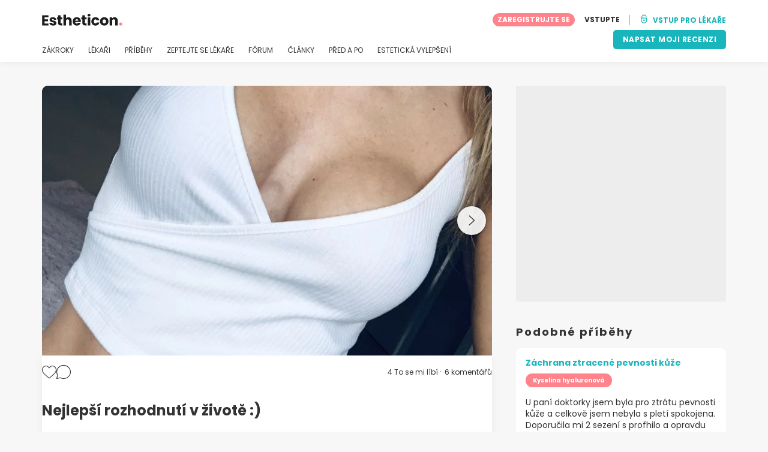

--- FILE ---
content_type: text/html; charset=UTF-8
request_url: https://www.estheticon.cz/pacienti/rarb/nejlepsi-rozhodnuti-v-zivote-i205181
body_size: 20154
content:
<!DOCTYPE html>
<html lang="cs-CZ" class="desktop" >
<head>
        
<meta charset="utf-8" />
<meta name="viewport" content="width=device-width, minimum-scale=1.0, maximum-scale=1.0"/>

<title>Nejlepší rozhodnutí v životě :) - Zvětšení prsou - Estheticon.cz</title>

<link rel="preconnect" href="//static.estheticon.cz" crossorigin>


                    <script async src="https://www.googletagmanager.com/gtag/js?id=G-KYTJFN45HX"></script>
    

    <link rel="stylesheet" href="https://static.estheticon.cz/10009310/build/yns/main_general.css">

            <link rel="stylesheet" href="https://static.estheticon.cz/10009310/build/yns/yns_header_nav.css">
        <link rel="stylesheet" href="https://static.estheticon.cz/10009310/build/yns/yns_footer.css">
    
    <link rel="stylesheet" href="https://static.estheticon.cz/10009310/build/yns/5056.css"><link rel="stylesheet" href="https://static.estheticon.cz/10009310/build/yns/experience_item.css">

<script id="js_analytics" type="text/javascript">
    const projectDomain = 'estheticon.cz';

        (function(i,s,o,g,r,a,m){i['GoogleAnalyticsObject']=r;i[r]=i[r]||function(){
        (i[r].q=i[r].q||[]).push(arguments)},i[r].l=1*new Date();a=s.createElement(o),
        m=s.getElementsByTagName(o)[0];a.async=1;a.src=g;m.parentNode.insertBefore(a,m)
    })(window,document,'script','https://www.google-analytics.com/analytics.js','ga');

    window.gaYNS = {
                analyticsTreatmentName: 'Zvětšení prsou',
        analyticsTreatmentEnglishName: 'Breast augmentation',
        dimensionPath: '/experience/item',
                gaTracker: 'UA-171527054-1',
                gaTrackerGlobal: 'UA-103658573-1',
        pageType: ''
    };


                !function(f,b,e,v,n,t,s){if(f.fbq)return;n=f.fbq=function(){n.callMethod?
        n.callMethod.apply(n,arguments):n.queue.push(arguments)};if(!f._fbq)f._fbq=n;
        n.push=n;n.loaded=!0;n.version='2.0';n.queue=[];t=b.createElement(e);t.async=!0;
        t.src=v;s=b.getElementsByTagName(e)[0];s.parentNode.insertBefore(t,s)}(window,
        document,'script','https://connect.facebook.net/en_US/fbevents.js');
    

                window.dataLayer = window.dataLayer || [];
        window.gA4Data = window.gA4Data || {};
        window.gA4Data.measurement_id = 'G-KYTJFN45HX';
        window.gA4Data.treatmentName = 'Zvětšení prsou';
        window.gA4Data.treatmentEnglishName = 'Breast augmentation';
        window.gA4Data.pageItems = '';
        window.gA4Data.creationDate = '25/05/2021';
        window.gA4Data.brandRelatedId = '4e1853d2-ca80-11ea-af9e-0050569948e1';
        window.gA4Data.doctorRelatedId = '351549';

        function gtag(){dataLayer.push(arguments);}

        // Config GA4
        gtag('js', new Date());

        function getCookie(name) {
            return document.cookie
            .split('; ')
            .find(row => row.startsWith(name))
            ?.split('=')[1] || null;
        }
        const COOKIE_NAME = '_ynsGDPR_';
        const consentCookieValue = getCookie(COOKIE_NAME);

        const defaultConsentConfig = {
            'ad_storage': 'denied',
            'ad_user_data': 'denied',
            'ad_personalization': 'denied',
            'analytics_storage': 'denied',
            'functionality_storage': 'denied',
            'personalization_storage': 'denied',
            'security_storage': 'granted',  // Always granted
        };

        let shouldEnableUrlPassthrough = true;

        if (consentCookieValue) {
            const consent = JSON.parse(decodeURIComponent(consentCookieValue));

            Object.assign(defaultConsentConfig, {
                'ad_storage': consent.marketing ? 'granted' : 'denied',
                'ad_user_data':  consent.marketing ? 'granted' : 'denied',
                'ad_personalization':  consent.marketing ? 'granted' : 'denied',
                'analytics_storage':  consent.analysis ? 'granted' : 'denied',
                'functionality_storage':  consent.functional ? 'granted' : 'denied',
                'personalization_storage':  consent.marketing ? 'granted' : 'denied',
            });

            shouldEnableUrlPassthrough = !(consent.marketing && consent.analysis);
        }
        gtag('consent', 'default', defaultConsentConfig);

        gtag('set', 'url_passthrough', shouldEnableUrlPassthrough);

        data = {};
        data.content_group = '/experience/item';
        if (window.gA4Data.treatmentName) {
            data.treatment = window.gA4Data.treatmentName;
        }
        if (window.gA4Data.treatmentEnglishName) {
            data.english_treatment = window.gA4Data.treatmentEnglishName;
        }
        if (window.gA4Data.pageItems) {
            data.content_items = window.gA4Data.pageItems;
        }
        if (window.gA4Data.creationDate) {
            data.creation_date = window.gA4Data.creationDate;
        }
        if (window.gA4Data.brandRelatedId) {
            data.brand_related_id = window.gA4Data.brandRelatedId;
        }
        if (window.gA4Data.doctorRelatedId) {
            data.doctor_related_id = window.gA4Data.doctorRelatedId;
        }

        // /_ga=([^;]+)/i.test(document.cookie) ? data.yns_client_id = RegExp.$1.split('.').slice(2).join('.').replace('3','2'): null;
        // /smd5=([^;]+)/i.test(document.cookie) ? data.yns_session_id = RegExp.$1 : null;
        /User=([^;]+)/i.test(document.cookie) ? data.user_id = RegExp.$1 : null;

        gtag('config', window.gA4Data.measurement_id, {
            ...data,
            'cookie_domain': `.${projectDomain}`,
            'linker': {
                'url_passthrough': true
            },
        });
    </script>

<!-- Google Tag Manager -->
<script>(function(w,d,s,l,i){w[l]=w[l]||[];w[l].push({'gtm.start':
            new Date().getTime(),event:'gtm.js'});var f=d.getElementsByTagName(s)[0],
        j=d.createElement(s),dl=l!='dataLayer'?'&l='+l:'';j.async=true;j.src=
        'https://www.googletagmanager.com/gtm.js?id='+i+dl;f.parentNode.insertBefore(j,f);
    })(window,document,'script','dataLayer','GTM-5PCHSHG');</script>
<!-- End Google Tag Manager -->



    <link rel="preload" href="https://static.estheticon.cz/10009310/build/yns/fonts/Poppins-Regular.ad19729d.woff2" as="font" type="font/woff2" crossorigin>
<link rel="preload" href="https://static.estheticon.cz/10009310/build/yns/fonts/Poppins-Bold.dd24d10e.woff2" as="font" type="font/woff2" crossorigin>
<link rel="preload" href="https://static.estheticon.cz/10009310/build/yns/fonts/YNS_icons.e0995834.woff2" as="font" type="font/woff2" crossorigin>




<link rel="dns-prefetch" href="//fonts.googleapis.com">
<link rel="dns-prefetch" href="//www.googleadservices.com">
<link rel="dns-prefetch" href="//pagead2.googlesyndication.com">
<link rel="dns-prefetch" href="//tpc.googlesyndication.com">
<link rel="dns-prefetch" href="//connect.facebook.net">
<link rel="dns-prefetch" href="//www.google-analytics.com">
<link rel="dns-prefetch" href="//www.googletagmanager.com">
<link rel="dns-prefetch" href="//cdnjs.cloudflare.com">
<link rel="dns-prefetch" href="//googleads.g.doubleclick.net">
<link rel="dns-prefetch" href="//stats.g.doubleclick.net">
<link rel="dns-prefetch" href="//www.google.com">
<link rel="dns-prefetch" href="//js-agent.newrelic.com">
<link rel="dns-prefetch" href="//bam.nr-data.net">
<link rel="dns-prefetch" href="//cdn.livechatinc.com">
<link rel="dns-prefetch" href="//secure.livechatinc.com">
<link rel="dns-prefetch" href="//accounts.livechatinc.com">
<link rel="dns-prefetch" href="//analytics.tiktok.com">


<meta name="google-site-verification" content="tFyTp0vI7okiPZHCNULlmh7C5U50LrLFGa80eFdgZA8"/>
<meta name="robots" content="index, follow"/>    <meta name="description" content="BaraBee - Před dětmi jsem ani o zvětšení prsou nepřemýšlela, měla jsem pěkné, kulaté, tak akorát dvojky, ale po narození druhého syna jsem kojila každou hodinu, takže mě “vysál” tak, že mi pak už nezůstaly ani jedničky. Na Insta jsem zahledla soutěž u Medicom Clinic, nelenila jsem, přihlásila se..."/>
<meta name="apple-itunes-app" content="app-id=1149340927, app-argument=https://www.estheticon.cz/pacienti/rarb/nejlepsi-rozhodnuti-v-zivote-i205181">

            <link rel="canonical" href="https://www.estheticon.cz/pacienti/rarb/nejlepsi-rozhodnuti-v-zivote-i205181"/>
    


    <script async src="https://securepubads.g.doubleclick.net/tag/js/gpt.js"></script>
    <script>
                const decode = function (e) {
            return decodeURIComponent(e)
        }, leftTrim = function (e) {
            return e.replace(/^\s+/, "")
        }, coIsset = function (e) {
            return -1 !== window.document.cookie.indexOf(e + "=")
        }, coGet = function (e) {
            const n = document.cookie.split(";");
            let t = "", o = "", c = [];
            for (let i = 0; i < n.length; i++) if (o = (c = (t = n[i].replace(/^\s+/, "")).split("=")).shift(), t = c.join("="), e === o) return decode(t);
            return ""
        };

                window.loadSlots = false;
        window.googletag = window.googletag || {cmd: []};

        googletag.cmd.push(function () {
            let DISABLE_COOKIES = 1;

                    googletag.defineSlot('/21674600035/YNS_AU_CZ_INFOBOXES', [800, 240], 'div-gpt-ad-22047699447-0').addService(googletag.pubads());
                            googletag.defineSlot('/21674600035/YNS_AU_CZ_GENERAL', [420, 420], 'div-gpt-ad-22047616751-0').addService(googletag.pubads());
                                    googletag.defineSlot('/21674600035/YNS_AU_CZ_VIDEOS', [640, 360], 'div-gpt-ad-22047697926-0').addService(googletag.pubads());
                                    googletag.pubads().enableSingleRequest();
            googletag.pubads().setTargeting('country', ['cz'])
                                                                                                        .setTargeting('provider', ['polytech-prsni-implantaty'])
                                        .setTargeting('section', ['/experience/item']);

            if (coIsset('_ynsGDPR_')) {
                const segmentationEnabled = JSON.parse(coGet('_ynsGDPR_')).segmentation;
                DISABLE_COOKIES = segmentationEnabled ? 0 : 1;
            }

            googletag.pubads().setCookieOptions(DISABLE_COOKIES);
            googletag.pubads().collapseEmptyDivs(true);
            googletag.pubads().addEventListener('slotOnload', function (event) {
                window.loadSlots = true;
            });

            googletag.enableServices();
        });
    </script>


<link rel="manifest" href="/manifest.webmanifest"/>

    <base href="https://www.estheticon.cz">
</head>

<body id="experience-card"        data-meta="treatment_card"              data-show-sensitive-content="false"
      class="        "
>
            
    <header class="header-nav header-nav--desktop u-flex">
        <div class="container-layout">
            <div class="header-nav__top u-flex u-flex-justify-between u-flex-align-items-center">
                                <a href="/"
                   class="header-nav__logo u-flex u-flex-align-items-center"
                   title="Estetická medicína"
                >
                    <img src="https://static.estheticon.cz/img/img_et/logo/CZ/logo.svg"
                         width="134"
                         height="20"
                         alt="Estetická medicína"
                    />
                </a>
                
                                

                                <div id="jsv-nav-user-menu-new">
                    <div class="nav-user-menu"><ul
                class="nav-user-menu--not-logged nav-user-menu__links u-flex u-flex-align-items-center u-p--0"
                data-role="nav-user-menu-not-logged"
            ><li class="nav-user-menu__users-register"><span
                        data-href="/registration"
                        rel="nofollow"
                        class="nav-user-menu__users-register-btn u-font--bold u-flex u-flex-align-items-center u-flex-justify-center u-render__cursor--pointer u-render__border-none internal-span-link"
                        aria-label="Zaregistrujte se na Estheticon.cz"
                        data-role="nav-user-register-btn"
                    >
                        ZAREGISTRUJTE SE
                    </span></li><li class="nav-user-menu__users-login"><span
                        data-href="/sign-in?rurl=https://www.estheticon.cz/pacienti/rarb/nejlepsi-rozhodnuti-v-zivote-i205181"
                        rel="nofollow"
                        class="btn--primary btn--white u-ml--2 u-font--bold u-render__border-none internal-span-link"
                        data-role="nav-user-login-btn"
                    >
                        VSTUPTE
                    </span></li><li class="nav-user-menu__doctors u-ml--2 u-pl--2"><i
                        class="yns-icon-unlocked u-font--bold"
                        aria-hidden="true"
                    ></i><span
                        data-href="/front/user_account/login"
                        rel="nofollow"
                        class="u-ml--1 u-font--bold u-render__border-none btn--basic u-render__underline-none internal-span-link"
                    >VSTUP PRO LÉKAŘE</span></li></ul></div>
                </div>
            </div>

                        <nav role="navigation" class="u-flex u-flex-justify-between">
                <ul class="header-nav__list u-mt--3 u-pl--0" data-role="header-nav-list">
                                        <li class="header-nav__list-item header-nav__sublist-parent u-render__position--relative">
                        <a class="header-nav__list-link u-pb--1 "
                           href="https://www.estheticon.cz/zakroky"
                           data-link="treatment_list"
                        >
                            ZÁKROKY
                        </a>

                                                        
    <div class="header-nav__sublist ">
        <div class="u-text--nowrap">
            <span class="header-nav__sublist-label u-font--bold u-mr--1">Nejoblíbenější zákroky</span>
            <a href="https://www.estheticon.cz/zakroky" class="header-nav__sublist-link-all u-font--bold u-text--nowrap js-ga-link"
               data-ga-ev="Main menu|View all treatments|Zobrazit vše">
                                    Zobrazit vše
                            </a>
        </div>
        <ul class="u-p--0">
                                                                                                                                                                                                        <li>
                    <a href="https://www.estheticon.cz/zakroky/abdominoplastika-operace-bricha"
                       class="header-nav__sublist-link u-text--ellipsis js-ga-link"
                       data-ga-ev="Main menu|Go to treatment item|Abdominoplastika">
                        Abdominoplastika
                    </a>
                </li>
                                                                                                                                                                                                        <li>
                    <a href="https://www.estheticon.cz/zakroky/nechirurgicke-vyhlazeni-vrasek-botox"
                       class="header-nav__sublist-link u-text--ellipsis js-ga-link"
                       data-ga-ev="Main menu|Go to treatment item|Botulotoxin">
                        Botulotoxin
                    </a>
                </li>
                                                                                                                                                                                                        <li>
                    <a href="https://www.estheticon.cz/zakroky/restylane-juvederm-surgiderm-teosyal"
                       class="header-nav__sublist-link u-text--ellipsis js-ga-link"
                       data-ga-ev="Main menu|Go to treatment item|Kyselina hyaluronová">
                        Kyselina hyaluronová
                    </a>
                </li>
                                                                                                                                                                                                        <li>
                    <a href="https://www.estheticon.cz/zakroky/liposukce"
                       class="header-nav__sublist-link u-text--ellipsis js-ga-link"
                       data-ga-ev="Main menu|Go to treatment item|Liposukce">
                        Liposukce
                    </a>
                </li>
                                                                                                                                                                                                        <li>
                    <a href="https://www.estheticon.cz/zakroky/laserove-odstraneni-tetovani-a-pigmentaci"
                       class="header-nav__sublist-link u-text--ellipsis js-ga-link"
                       data-ga-ev="Main menu|Go to treatment item|Odstranění tetování">
                        Odstranění tetování
                    </a>
                </li>
                                                                                                                                                                                                        <li>
                    <a href="https://www.estheticon.cz/zakroky/odstraneni-znamenek-koznich-vyrustku"
                       class="header-nav__sublist-link u-text--ellipsis js-ga-link"
                       data-ga-ev="Main menu|Go to treatment item|Odstranění znamének">
                        Odstranění znamének
                    </a>
                </li>
                                                                                                                                                                                                        <li>
                    <a href="https://www.estheticon.cz/zakroky/operace-hornich-vicek"
                       class="header-nav__sublist-link u-text--ellipsis js-ga-link"
                       data-ga-ev="Main menu|Go to treatment item|Operace horních víček">
                        Operace horních víček
                    </a>
                </li>
                                                                                                                                                                                                        <li>
                    <a href="https://www.estheticon.cz/zakroky/plasticka-operace-ocnich-vicek-blepharoplastika"
                       class="header-nav__sublist-link u-text--ellipsis js-ga-link"
                       data-ga-ev="Main menu|Go to treatment item|Operace očních víček">
                        Operace očních víček
                    </a>
                </li>
                                                                                                                                                                                                        <li>
                    <a href="https://www.estheticon.cz/zakroky/plasticka-operace-nosu-rhinoplastika"
                       class="header-nav__sublist-link u-text--ellipsis js-ga-link"
                       data-ga-ev="Main menu|Go to treatment item|Rhinoplastika">
                        Rhinoplastika
                    </a>
                </li>
                                                                                                                                                                                                        <li>
                    <a href="https://www.estheticon.cz/zakroky/zvetseni-prsou-augmentace-mammaplastika"
                       class="header-nav__sublist-link u-text--ellipsis js-ga-link"
                       data-ga-ev="Main menu|Go to treatment item|Zvětšení prsou">
                        Zvětšení prsou
                    </a>
                </li>
                    </ul>
    </div>

                                            </li>

                                        <li class="header-nav__list-item header-nav__sublist-parent u-render__position--relative">
                        <a href="https://www.estheticon.cz/chirurgove"
                           class="header-nav__list-link u-pb--1 "
                           data-link="company_listing"
                        >
                            LÉKAŘI
                        </a>

                                                        
    <div class="header-nav__sublist ">
        <div class="u-text--nowrap">
            <span class="header-nav__sublist-label u-font--bold u-mr--1">Odborníci podle zákroku a lokality</span>
            <a href="https://www.estheticon.cz/chirurgove" class="header-nav__sublist-link-all u-font--bold u-text--nowrap js-ga-link"
               data-ga-ev="Main menu|View all doctors|Zobrazit vše">
                                    Zobrazit vše
                            </a>
        </div>
        <ul class="u-p--0">
                                                                                                                                                                                                                                                    <li>
                    <a href="https://www.estheticon.cz/chirurgove/abdominoplastika-operace-bricha/ceska-republika/praha"
                       class="header-nav__sublist-link u-text--ellipsis js-ga-link"
                       data-ga-ev="Main menu|Go to doctors list treatment area2|Abdominoplastika Praha">
                        Abdominoplastika Praha
                    </a>
                </li>
                                                                                                                                                                                                                                                    <li>
                    <a href="https://www.estheticon.cz/chirurgove/plasticka-operace-ocnich-vicek-blepharoplastika/ceska-republika/plzen"
                       class="header-nav__sublist-link u-text--ellipsis js-ga-link"
                       data-ga-ev="Main menu|Go to doctors list treatment area2|Operace očních víček Plzeň">
                        Operace očních víček Plzeň
                    </a>
                </li>
                                                                                                                                                                                                                                                    <li>
                    <a href="https://www.estheticon.cz/chirurgove/odstraneni-nadmerneho-poceni-hyperhydrozy-botuloto/ceska-republika/ostrava"
                       class="header-nav__sublist-link u-text--ellipsis js-ga-link"
                       data-ga-ev="Main menu|Go to doctors list treatment area2|Botulotoxin proti pocení Ostrava">
                        Botulotoxin proti pocení Ostrava
                    </a>
                </li>
                                                                                                                                                                                                                                                    <li>
                    <a href="https://www.estheticon.cz/chirurgove/liposukce/ceska-republika/brno"
                       class="header-nav__sublist-link u-text--ellipsis js-ga-link"
                       data-ga-ev="Main menu|Go to doctors list treatment area2|Liposukce Brno">
                        Liposukce Brno
                    </a>
                </li>
                                                                                                                                                                                                                                                    <li>
                    <a href="https://www.estheticon.cz/chirurgove/plasticka-operace-ocnich-vicek-blepharoplastika/ceska-republika/praha"
                       class="header-nav__sublist-link u-text--ellipsis js-ga-link"
                       data-ga-ev="Main menu|Go to doctors list treatment area2|Operace očních víček Praha">
                        Operace očních víček Praha
                    </a>
                </li>
                                                                                                                                                                                                                                                    <li>
                    <a href="https://www.estheticon.cz/chirurgove/zvetseni-prsou-augmentace-mammaplastika/ceska-republika/praha"
                       class="header-nav__sublist-link u-text--ellipsis js-ga-link"
                       data-ga-ev="Main menu|Go to doctors list treatment area2|Zvětšení prsou Praha">
                        Zvětšení prsou Praha
                    </a>
                </li>
                                                                                                                                                                                                                                                    <li>
                    <a href="https://www.estheticon.cz/chirurgove/liposukce/ceska-republika/plzen"
                       class="header-nav__sublist-link u-text--ellipsis js-ga-link"
                       data-ga-ev="Main menu|Go to doctors list treatment area2|Liposukce Plzeň">
                        Liposukce Plzeň
                    </a>
                </li>
                                                                                                                                                                                                                                                    <li>
                    <a href="https://www.estheticon.cz/chirurgove/nechirurgicke-vyhlazeni-vrasek-botox/ceska-republika/praha"
                       class="header-nav__sublist-link u-text--ellipsis js-ga-link"
                       data-ga-ev="Main menu|Go to doctors list treatment area2|Botulotoxin Praha">
                        Botulotoxin Praha
                    </a>
                </li>
                                                                                                                                                                                                                                                    <li>
                    <a href="https://www.estheticon.cz/chirurgove/zvetseni-prsou-augmentace-mammaplastika/ceska-republika/brno"
                       class="header-nav__sublist-link u-text--ellipsis js-ga-link"
                       data-ga-ev="Main menu|Go to doctors list treatment area2|Zvětšení prsou Brno">
                        Zvětšení prsou Brno
                    </a>
                </li>
                                                                                                                                                                                                                                                    <li>
                    <a href="https://www.estheticon.cz/chirurgove/abdominoplastika-operace-bricha/ceska-republika/ostrava"
                       class="header-nav__sublist-link u-text--ellipsis js-ga-link"
                       data-ga-ev="Main menu|Go to doctors list treatment area2|Abdominoplastika Ostrava">
                        Abdominoplastika Ostrava
                    </a>
                </li>
                    </ul>
    </div>

                                            </li>

                                                                <li class="header-nav__list-item header-nav__sublist-parent u-render__position--relative">
                            <a class="header-nav__list-link u-pb--1 "
                               href="https://www.estheticon.cz/pacienti"
                               data-link="experiences-home"
                               data-role="experiences-navigation-tab"
                            >
                                PŘÍBĚHY
                            </a>

                                                                
    <div class="header-nav__sublist ">
        <div class="u-text--nowrap">
            <span class="header-nav__sublist-label u-font--bold u-mr--1">Zákroky s nejvíce příběhy</span>
            <a href="https://www.estheticon.cz/pacienti" class="header-nav__sublist-link-all u-font--bold u-text--nowrap js-ga-link"
               data-ga-ev="Main menu|View all experiences|Zobrazit vše">
                                    Zobrazit vše
                            </a>
        </div>
        <ul class="u-p--0">
                                                                                                                                                                                                        <li>
                    <a href="https://www.estheticon.cz/pacienti/abdominoplastika-operace-bricha"
                       class="header-nav__sublist-link u-text--ellipsis js-ga-link"
                       data-ga-ev="Main menu|Go to treatment experience list|Příběhy o zákroku Abdominoplastika">
                        Příběhy o zákroku Abdominoplastika
                    </a>
                </li>
                                                                                                                                                                                                        <li>
                    <a href="https://www.estheticon.cz/pacienti/face-lift-rhytidektomie"
                       class="header-nav__sublist-link u-text--ellipsis js-ga-link"
                       data-ga-ev="Main menu|Go to treatment experience list|Příběhy o zákroku Facelift">
                        Příběhy o zákroku Facelift
                    </a>
                </li>
                                                                                                                                                                                                        <li>
                    <a href="https://www.estheticon.cz/pacienti/liposukce"
                       class="header-nav__sublist-link u-text--ellipsis js-ga-link"
                       data-ga-ev="Main menu|Go to treatment experience list|Příběhy o zákroku Liposukce">
                        Příběhy o zákroku Liposukce
                    </a>
                </li>
                                                                                                                                                                                                        <li>
                    <a href="https://www.estheticon.cz/pacienti/modelace-prsou-breast-lift-mastopexe"
                       class="header-nav__sublist-link u-text--ellipsis js-ga-link"
                       data-ga-ev="Main menu|Go to treatment experience list|Příběhy o zákroku Modelace prsou">
                        Příběhy o zákroku Modelace prsou
                    </a>
                </li>
                                                                                                                                                                                                        <li>
                    <a href="https://www.estheticon.cz/pacienti/modelace-prsou-s-augmentaci"
                       class="header-nav__sublist-link u-text--ellipsis js-ga-link"
                       data-ga-ev="Main menu|Go to treatment experience list|Příběhy o zákroku Modelace prsou s augmentací (pomocí prsních implantátů)">
                        Příběhy o zákroku Modelace prsou s augmentací (pomocí prsních implantátů)
                    </a>
                </li>
                                                                                                                                                                                                        <li>
                    <a href="https://www.estheticon.cz/pacienti/operace-hornich-vicek"
                       class="header-nav__sublist-link u-text--ellipsis js-ga-link"
                       data-ga-ev="Main menu|Go to treatment experience list|Příběhy o zákroku Operace horních víček">
                        Příběhy o zákroku Operace horních víček
                    </a>
                </li>
                                                                                                                                                                                                        <li>
                    <a href="https://www.estheticon.cz/pacienti/plasticka-operace-ocnich-vicek-blepharoplastika"
                       class="header-nav__sublist-link u-text--ellipsis js-ga-link"
                       data-ga-ev="Main menu|Go to treatment experience list|Příběhy o zákroku Operace očních víček">
                        Příběhy o zákroku Operace očních víček
                    </a>
                </li>
                                                                                                                                                                                                        <li>
                    <a href="https://www.estheticon.cz/pacienti/plasticka-operace-nosu-rhinoplastika"
                       class="header-nav__sublist-link u-text--ellipsis js-ga-link"
                       data-ga-ev="Main menu|Go to treatment experience list|Příběhy o zákroku Rhinoplastika">
                        Příběhy o zákroku Rhinoplastika
                    </a>
                </li>
                                                                                                                                                                                                        <li>
                    <a href="https://www.estheticon.cz/pacienti/zmenseni-prsou"
                       class="header-nav__sublist-link u-text--ellipsis js-ga-link"
                       data-ga-ev="Main menu|Go to treatment experience list|Příběhy o zákroku Zmenšení prsou">
                        Příběhy o zákroku Zmenšení prsou
                    </a>
                </li>
                                                                                                                                                                                                        <li>
                    <a href="https://www.estheticon.cz/pacienti/zvetseni-prsou-augmentace-mammaplastika"
                       class="header-nav__sublist-link u-text--ellipsis js-ga-link"
                       data-ga-ev="Main menu|Go to treatment experience list|Příběhy o zákroku Zvětšení prsou">
                        Příběhy o zákroku Zvětšení prsou
                    </a>
                </li>
                    </ul>
    </div>

                                                    </li>
                    
                                                                <li class="header-nav__list-item header-nav__sublist-parent u-render__position--relative">
                            <a class="header-nav__list-link u-pb--1 "
                               href="https://www.estheticon.cz/diskuze"
                               data-link="qanda_home"
                            >
                                ZEPTEJTE SE LÉKAŘE
                            </a>

                                                                
    <div class="header-nav__sublist ">
        <div class="u-text--nowrap">
            <span class="header-nav__sublist-label u-font--bold u-mr--1">Zákroky s nejvíce dotazy</span>
            <a href="https://www.estheticon.cz/diskuze" class="header-nav__sublist-link-all u-font--bold u-text--nowrap js-ga-link"
               data-ga-ev="Main menu|View all qanda|Zobrazit vše">
                                    Zobrazit vše
                            </a>
        </div>
        <ul class="u-p--0">
                                                                                                                                                                                                        <li>
                    <a href="https://www.estheticon.cz/diskuze/abdominoplastika-operace-bricha"
                       class="header-nav__sublist-link u-text--ellipsis js-ga-link"
                       data-ga-ev="Main menu|Go to treatment qanda|Otázky o zákroku Abdominoplastika">
                        Otázky o zákroku Abdominoplastika
                    </a>
                </li>
                                                                                                                                                                                                        <li>
                    <a href="https://www.estheticon.cz/diskuze/nechirurgicke-vyhlazeni-vrasek-botox"
                       class="header-nav__sublist-link u-text--ellipsis js-ga-link"
                       data-ga-ev="Main menu|Go to treatment qanda|Otázky o zákroku Botulotoxin">
                        Otázky o zákroku Botulotoxin
                    </a>
                </li>
                                                                                                                                                                                                        <li>
                    <a href="https://www.estheticon.cz/diskuze/injekcni-vyplne-kolagen-fibrogen"
                       class="header-nav__sublist-link u-text--ellipsis js-ga-link"
                       data-ga-ev="Main menu|Go to treatment qanda|Otázky o zákroku Injekční výplně">
                        Otázky o zákroku Injekční výplně
                    </a>
                </li>
                                                                                                                                                                                                        <li>
                    <a href="https://www.estheticon.cz/diskuze/operace-zenskeho-genitalu"
                       class="header-nav__sublist-link u-text--ellipsis js-ga-link"
                       data-ga-ev="Main menu|Go to treatment qanda|Otázky o zákroku Labioplastika">
                        Otázky o zákroku Labioplastika
                    </a>
                </li>
                                                                                                                                                                                                        <li>
                    <a href="https://www.estheticon.cz/diskuze/liposukce"
                       class="header-nav__sublist-link u-text--ellipsis js-ga-link"
                       data-ga-ev="Main menu|Go to treatment qanda|Otázky o zákroku Liposukce">
                        Otázky o zákroku Liposukce
                    </a>
                </li>
                                                                                                                                                                                                        <li>
                    <a href="https://www.estheticon.cz/diskuze/obrizka"
                       class="header-nav__sublist-link u-text--ellipsis js-ga-link"
                       data-ga-ev="Main menu|Go to treatment qanda|Otázky o zákroku Obřízka">
                        Otázky o zákroku Obřízka
                    </a>
                </li>
                                                                                                                                                                                                        <li>
                    <a href="https://www.estheticon.cz/diskuze/odstraneni-znamenek-koznich-vyrustku"
                       class="header-nav__sublist-link u-text--ellipsis js-ga-link"
                       data-ga-ev="Main menu|Go to treatment qanda|Otázky o zákroku Odstranění znamének">
                        Otázky o zákroku Odstranění znamének
                    </a>
                </li>
                                                                                                                                                                                                        <li>
                    <a href="https://www.estheticon.cz/diskuze/plasticka-operace-ocnich-vicek-blepharoplastika"
                       class="header-nav__sublist-link u-text--ellipsis js-ga-link"
                       data-ga-ev="Main menu|Go to treatment qanda|Otázky o zákroku Operace očních víček">
                        Otázky o zákroku Operace očních víček
                    </a>
                </li>
                                                                                                                                                                                                        <li>
                    <a href="https://www.estheticon.cz/diskuze/plasticka-operace-nosu-rhinoplastika"
                       class="header-nav__sublist-link u-text--ellipsis js-ga-link"
                       data-ga-ev="Main menu|Go to treatment qanda|Otázky o zákroku Rhinoplastika">
                        Otázky o zákroku Rhinoplastika
                    </a>
                </li>
                                                                                                                                                                                                        <li>
                    <a href="https://www.estheticon.cz/diskuze/zvetseni-prsou-augmentace-mammaplastika"
                       class="header-nav__sublist-link u-text--ellipsis js-ga-link"
                       data-ga-ev="Main menu|Go to treatment qanda|Otázky o zákroku Zvětšení prsou">
                        Otázky o zákroku Zvětšení prsou
                    </a>
                </li>
                    </ul>
    </div>

                                                    </li>
                    
                                                                <li class="header-nav__list-item">
                            <a class="header-nav__list-link u-pb--1 "
                               href="https://forum.estheticon.cz/"
                               data-link="forum-list-categories"
                            >
                                FÓRUM
                            </a>
                        </li>
                    
                                        <li class="header-nav__list-item">
                        <a class="header-nav__list-link u-pb--1 "
                           href="https://www.estheticon.cz/novinky"
                           data-link="article-home"
                        >
                            ČLÁNKY
                        </a>
                    </li>

                                                                <li class="header-nav__list-item">
                            <a class="header-nav__list-link u-pb--1 "
                               href="https://www.estheticon.cz/pred-a-po"
                               data-link="gallery-listing"
                            >
                                PŘED A PO
                            </a>
                        </li>
                    
                                        <li class="header-nav__list-item">
                        <a class="header-nav__list-link u-pb--1 "
                           href="https://www.estheticon.cz/esteticka-vylepseni"
                           data-link="concern_list"
                        >
                            ESTETICKÁ VYLEPŠENÍ
                        </a>
                    </li>
                </ul>

                                                        <div class="u-my--1">
                        <button
                            data-com-id="0"
                            data-treatment-id="0"
                            data-source="14"
                            class="btn-header btn-header--primary u-render__display--none js-experience-review-selector js-show-for-patients js-ga-link"
                                
    data-ga-category="click"
    data-ga-props="{&quot;action&quot;:&quot;share experience&quot;,&quot;cta&quot;:&quot;navigation button&quot;,&quot;content_group&quot;:&quot;\/experience\/item&quot;}"

                        >NAPSAT MOJI RECENZI</button>
                    </div>
                            </nav>
        </div>
    </header>

    
                                
    <div class="container-layout" data-exp="205181">
        <div class="container-layout__grid has-sidebar u-pt--0 d:u-pt--5">
            <div class="container-layout__content">
                <div
                    id="remarketing"
                    data-section="experience"
                    data-sev-id="6739"
                    aria-hidden="true"
                ></div>

                                <div
    id="js_update_experience"
    class="experience__banner experience__banner--blue u-text--center u-p--3 u-mb--3 u-mt--3 d:u-mt--0 u-render__display--none"
>
    <p>Nějaké novinky? Podělte se s naší komunitou o svůj pokrok</p>

    <button
        type="button"
        class="btn btn--primary btn--blue internal-span-link u-mx--center"
        data-href="https://www.estheticon.cz/create-review?experienceId=205181"
        data-role="update-experience"
    >
        Přidejte Vaši aktualizaci
    </button>
</div>

                                    <div
                        id="post_212128"
                        class="js_post thumbnail"
                        data-post="212128"
                    >
                
                                                                


<div
    id="media-slider"
    class="swiper media-slider "
>
        <div class="swiper-wrapper">
                                                                                                            
                        



    
<div
    class="swiper-slide js-media-slider-item u-render__cursor--pointer js-ga-link js-media-modal-item"
        
    data-ga-category="click"
    data-ga-props="{&quot;action&quot;:&quot;open fullscreen picture slider&quot;,&quot;cta&quot;:&quot;picture slider&quot;,&quot;page_location&quot;:&quot;https:\/\/www.estheticon.cz\/pacienti\/rarb\/nejlepsi-rozhodnuti-v-zivote-i205181&quot;,&quot;content_group&quot;:&quot;\/experience\/item&quot;}"

>
        <picture ><source srcset="https://static.estheticon.cz/site/experience/ac/bb/56/212128/120570/120570_exp6.webp"
                        type="image/webp"
                ><source srcset="https://static.estheticon.cz/site/experience/ac/bb/56/212128/120570/120570_exp6.jpg"
                        type="image/jpg"
                ><img src="https://static.estheticon.cz/site/experience/ac/bb/56/212128/120570/120570_exp6.jpg"
                 alt="120570"
                                                    id="120570"
                
                                                    class="media-slider__image js-media-slider-image js-image-sensitive"
                
                                
                                                                            data-original-src="https://static.estheticon.cz/site/experience/ac/bb/56/212128/120570/120570_exp.jpg"
                                            data-slide-index="1"
                                            data-is-safe="1"
                                            data-post-id="212128"
                                    
                                
                                
                                
                                
                                                    loading="eager"
                
                                                    fetchpriority="high"
                
                                
                                
                                            /></picture>
</div>

                                                                                            
                        



    
<div
    class="swiper-slide js-media-slider-item u-render__cursor--pointer js-ga-link js-media-modal-item"
        
    data-ga-category="click"
    data-ga-props="{&quot;action&quot;:&quot;open fullscreen picture slider&quot;,&quot;cta&quot;:&quot;picture slider&quot;,&quot;page_location&quot;:&quot;https:\/\/www.estheticon.cz\/pacienti\/rarb\/nejlepsi-rozhodnuti-v-zivote-i205181&quot;,&quot;content_group&quot;:&quot;\/experience\/item&quot;}"

>
        <picture ><source srcset="https://static.estheticon.cz/site/experience/ac/bb/56/212128/120571/120571_exp6.webp"
                        type="image/webp"
                ><source srcset="https://static.estheticon.cz/site/experience/ac/bb/56/212128/120571/120571_exp6.jpg"
                        type="image/jpg"
                ><img src="https://static.estheticon.cz/site/experience/ac/bb/56/212128/120571/120571_exp6.jpg"
                 alt="120571"
                                                    id="120571"
                
                                                    class="media-slider__image js-media-slider-image js-image-sensitive"
                
                                
                                                                            data-original-src="https://static.estheticon.cz/site/experience/ac/bb/56/212128/120571/120571_exp.jpg"
                                            data-slide-index="2"
                                            data-is-safe="1"
                                            data-post-id="212128"
                                    
                                
                                
                                
                                
                                                    loading="lazy"
                
                                
                                
                                
                                            /></picture>
</div>

                                                                                            
                        



    
<div
    class="swiper-slide js-media-slider-item u-render__cursor--pointer js-ga-link js-media-modal-item"
        
    data-ga-category="click"
    data-ga-props="{&quot;action&quot;:&quot;open fullscreen picture slider&quot;,&quot;cta&quot;:&quot;picture slider&quot;,&quot;page_location&quot;:&quot;https:\/\/www.estheticon.cz\/pacienti\/rarb\/nejlepsi-rozhodnuti-v-zivote-i205181&quot;,&quot;content_group&quot;:&quot;\/experience\/item&quot;}"

>
        <picture ><source srcset="https://static.estheticon.cz/site/experience/ac/bb/56/212128/120572/120572_exp6.webp"
                        type="image/webp"
                ><source srcset="https://static.estheticon.cz/site/experience/ac/bb/56/212128/120572/120572_exp6.jpg"
                        type="image/jpg"
                ><img src="https://static.estheticon.cz/site/experience/ac/bb/56/212128/120572/120572_exp6.jpg"
                 alt="120572"
                                                    id="120572"
                
                                                    class="media-slider__image js-media-slider-image js-image-sensitive"
                
                                
                                                                            data-original-src="https://static.estheticon.cz/site/experience/ac/bb/56/212128/120572/120572_exp.jpg"
                                            data-slide-index="3"
                                            data-is-safe="1"
                                            data-post-id="212128"
                                    
                                
                                
                                
                                
                                                    loading="lazy"
                
                                
                                
                                
                                            /></picture>
</div>

                                                                                            
                        



    
<div
    class="swiper-slide js-media-slider-item u-render__cursor--pointer js-ga-link js-media-modal-item"
        
    data-ga-category="click"
    data-ga-props="{&quot;action&quot;:&quot;open fullscreen picture slider&quot;,&quot;cta&quot;:&quot;picture slider&quot;,&quot;page_location&quot;:&quot;https:\/\/www.estheticon.cz\/pacienti\/rarb\/nejlepsi-rozhodnuti-v-zivote-i205181&quot;,&quot;content_group&quot;:&quot;\/experience\/item&quot;}"

>
        <picture ><source srcset="https://static.estheticon.cz/site/experience/ac/bb/56/212128/120568/120568_exp6.webp"
                        type="image/webp"
                ><source srcset="https://static.estheticon.cz/site/experience/ac/bb/56/212128/120568/120568_exp6.jpg"
                        type="image/jpg"
                ><img src="https://static.estheticon.cz/site/experience/ac/bb/56/212128/120568/120568_exp6.jpg"
                 alt="120568"
                                                    id="120568"
                
                                                    class="media-slider__image js-media-slider-image js-image-sensitive"
                
                                
                                                                            data-original-src="https://static.estheticon.cz/site/experience/ac/bb/56/212128/120568/120568_exp.jpg"
                                            data-slide-index="4"
                                            data-is-safe="1"
                                            data-post-id="212128"
                                    
                                
                                
                                
                                
                                                    loading="lazy"
                
                                
                                
                                
                                            /></picture>
</div>

                                                                                            
                        



    
<div
    class="swiper-slide js-media-slider-item u-render__cursor--pointer js-ga-link js-media-modal-item"
        
    data-ga-category="click"
    data-ga-props="{&quot;action&quot;:&quot;open fullscreen picture slider&quot;,&quot;cta&quot;:&quot;picture slider&quot;,&quot;page_location&quot;:&quot;https:\/\/www.estheticon.cz\/pacienti\/rarb\/nejlepsi-rozhodnuti-v-zivote-i205181&quot;,&quot;content_group&quot;:&quot;\/experience\/item&quot;}"

>
        <picture ><source srcset="https://static.estheticon.cz/site/experience/ac/bb/56/212128/120569/120569_exp6.webp"
                        type="image/webp"
                ><source srcset="https://static.estheticon.cz/site/experience/ac/bb/56/212128/120569/120569_exp6.jpg"
                        type="image/jpg"
                ><img src="https://static.estheticon.cz/site/experience/ac/bb/56/212128/120569/120569_exp6.jpg"
                 alt="120569"
                                                    id="120569"
                
                                                    class="media-slider__image js-media-slider-image js-image-sensitive"
                
                                
                                                                            data-original-src="https://static.estheticon.cz/site/experience/ac/bb/56/212128/120569/120569_exp.jpg"
                                            data-slide-index="5"
                                            data-is-safe="1"
                                            data-post-id="212128"
                                    
                                
                                
                                
                                
                                                    loading="lazy"
                
                                
                                
                                
                                            /></picture>
</div>

            </div>

            <div class="swiper-button-prev btn-arrow__prev btn-arrow--small u-render__position--absolute u-render__cursor--pointer u-flex u-flex-align-items-center u-flex-justify-center js-btn-prev">
        <i class="yns-icon-chevron-left" aria-hidden="true"></i>
    </div>

    <div class="swiper-button-next btn-arrow__next btn-arrow--small u-render__position--absolute u-render__cursor--pointer u-flex u-flex-align-items-center u-flex-justify-center js-btn-next">
        <i class="yns-icon-chevron-right" aria-hidden="true"></i>
    </div>


        

<div class="media-slider__top-actions u-flex u-flex-align-items-center u-flex-justify-between ">
        
                <a
            href="https://www.estheticon.cz/zakroky/zvetseni-prsou-augmentace-mammaplastika"
            class="media-slider__treatment u-p--1 u-ml--auto"
        >
            <div class="tag__item tag__item--white u-font--bold u-font--size-10">
                Zvětšení prsou
            </div>
        </a>
    </div>


                <div class="media-slider__count u-color--white u-font--size-10 u-render__position--absolute u-radius--5 js-media-slider-count">
    <span class="js-current-slide">1</span> / <span class="js-images-length">5</span>
</div>
    
        

<div class="media-slider__menu u-render__position--absolute u-render__display--none js-menu-dropdown">
    <div class="u-render__position--relative">
        <button class="meatballs-menu__btn u-bg--white u-radius--5 u-flex u-flex-align-items-center u-flex-justify-center js-menu-btn">
            <i
                class="yns-icon-meatballs-menu"
                aria-hidden="true"
            ></i>
        </button>
        <ul class="meatballs-menu__options u-bg--white u-radius--5 u-pl--0 u-radius--5 u-font--size-12 u-render__display--none js-menu-options">
                            
                <li
                    class="u-px--1 u-flex u-flex-align-items-center u-render__cursor--pointer  js-remove-option"
                    data-type="remove"
                                                                data-modal-values="{&quot;labels&quot;:{&quot;title&quot;:&quot;Opravdu chcete odstranit tento obr\u00e1zek?&quot;,&quot;content&quot;:&quot;Je to ve\u013ek\u00e1 pomoc pre \u013eud\u00ed, ktor\u00ed sa zauj\u00edmaj\u00fa o Zv\u011bt\u0161en\u00ed prsou.&quot;,&quot;submit&quot;:&quot;Odstranit&quot;,&quot;cancel&quot;:&quot;Zru\u0161it&quot;}}"
                                    >
                    Smazat obrázek
                </li>
                    </ul>
    </div>
</div>

        <div class="media-slider__backdrop u-flex u-flex-align-items-center u-flex-justify-center u-flex-col u-render__display--none js-media-slider-backdrop">
    <p class="u-color--white u-font--bold u-text--center">Klepnutím na obrázek jej zobrazíte v plném rozsahu</p>
    <i class="yns-icon-touch u-color--white"></i>
</div>
</div>

                    
                                        
                    <div class="experience-item__box box box--white u-radius--bottom-10 u-px--2 d:u-px--4 u-pt--2 u-pb--3 u-mb--4 d:u-mx--0 u-render__position--relative js-exp-post-item">
                                                
                                                <div class="u-flex u-flex-align-items-center u-flex-justify-between">
                                                        <div class="u-flex u-flex-align-items-center u-flex--gap-16 js-resume-social-icons">
                                <i class="yns-icon-heart-empty u-font--size-24 js-resume-heart u-render__cursor--pointer" aria-hidden="true"></i>
                                <i class="yns-icon-bubble u-font--size-24 js-resume-bubble u-render__cursor--pointer" aria-hidden="true"></i>
                            </div>

                                                        <div class="u-font--size-12 u-ml--auto experience-item__totals">
                                <span class="experience-item__total-likes js-total-likes">
                                    <span class="js-total-likes-num">4</span> To se mi líbí
                                </span>
                                                                <span class="experience-item__total-comments u-render__position--relative js-total-comments">6 komentářů</span>
                            </div>
                        </div>

                        <div class="u-flex u-flex-wrap u-flex-align-items-center u-mt--2">
                                                        <h1 class="u-my--0 u-font--bold d:u-mr--2 u-font--size-24">
                                Nejlepší rozhodnutí v životě :)
                            </h1>

                                                        <div class="tag__list u-flex u-flex-wrap d:u-mb--1">
                                                            </div>
                        </div>

                                                <div class="experience-item__resume-grid">
                                                        
<div class="experience-item__resume-item u-flex u-flex-align-items-start u-flex-justify-between u-flex--gap-8">
                
    <div>
        <div>
            Pacient:
            <a href="//profile.estheticon.cz/uzivatele/barabee" class="u-font--bold u-text--underline u-color--grey-carbon">BaraBee</a>

                                </div>

                <p class="u-color--grey-dim u-font--size-12 u-mt--05 u-mb--0">
            Pardubice
        </p>

                    </div>

    <div>
        

<div class="u-flex-none js_avatar experience-item__resume-item-image internal-span-link"
             data-href="//profile.estheticon.cz/uzivatele/barabee"        ><picture ><source srcset="//static.estheticon.cz/site/profile/90/c3/8e/7193953/7193953_avatar3.webp"
                        type="image/webp"
                ><source srcset="//static.estheticon.cz/site/profile/90/c3/8e/7193953/7193953_avatar3.jpg"
                        type="image/jpg"
                ><img src="//static.estheticon.cz/site/profile/90/c3/8e/7193953/7193953_avatar3.jpg"
                 alt="BaraBee"
                                
                                                    class="u-radius--50perc"
                
                                
                                
                                
                                
                                                    width="48"
                
                                                    height="48"
                
                                
                                
                                
                                
                                            /></picture></div>
    </div>

</div>

                            
                                                        
    
    
                
    <div>
        <div class="experience-item__resume-item u-flex u-flex-align-items-center u-flex-justify-between u-flex--gap-8">
            <div>
                                                            Provedl/a: <a href="https://www.estheticon.cz/chirurgove/christodoulou-petros" class="u-color--turquoise-default u-font--bold">MUDr. Petros Christodoulou - MEDICOM Clinic</a>
                                                </div>

                        <div>
                <div class="experience-item__resume-item-image experience-item__resume-item-image--company">
                    <img
                        src="//static.estheticon.cz/site/company/59/351549/logo/christodoulou-petros_li5.jpg?timestamp=7"
                        alt="MUDr. Petros Christodoulou - MEDICOM Clinic"
                        width="48"
                        height="48"
                    >
                </div>
            </div>
        </div>
    </div>



                                                        

    <div class="experience-item__resume-item u-flex u-flex-align-items-start u-flex-justify-between u-flex--gap-8">
        <div>
            <p class="u-my--0">
                Přibližná cena:
                <a
                    href="https://www.estheticon.cz/ceniky/zvetseni-prsou-augmentace-mammaplastika"
                    class="u-font--bold u-color--grey-carbon u-text--underline"
                >
                    100.000 K&ccaron;
                </a>
            </p>
            <p class="u-font--size-11 u-color--grey-dim u-mt--05">
                Uvedl/a: BaraBee. Může se lišit podle pacienta a složitosti. Průměrná cena zákroku: Zvětšení prsou je od 55.000 K&ccaron;.
            </p>
        </div>

        <div>
            <i
                class="yns-icon-money u-color--turquoise-default u-font--size-40 u-mr--05"
                aria-hidden="true"
            ></i>
        </div>
    </div>


                                                        

    <div class="experience-item__resume-item u-flex u-flex-align-items-start u-flex-justify-between u-flex--gap-8">
        <div>
            <p class="u-my--0">
                Zákrok: <b>stojí to za to</b>
            </p>
            <p class="u-font--size-11 u-color--grey-dim u-mt--05">
                Informuje: BaraBee. 99% pacientů uvedlo, že to stojí za to.
            </p>
        </div>

        <div>
            <div class="experience-item__resume-item-image">
                <i
                    class="yns-icon-worth-it u-font--size-24"
                    aria-hidden="true"
                ></i>
            </div>
        </div>
    </div>

                        </div>

                                                    <div class="divider u-my--3" aria-hidden="true"></div>
                        
                        
                                                    
<div
    class="experience-item__company-review js_about_doctor"
    data-owner="351549"
>
            <p class="u-font--size-18 u-mb--0">
            Hodnocení od: BaraBee o: <strong>MUDr. Petros Christodoulou - MEDICOM Clinic</strong>
        </p>

        <div class="experience-item__review u-radius--10 u-py--2 u-px--3 u-my--2 u-flex u-flex-align-items-center u-flex-justify-center u-flex--gap-16 u-render__fit-content">
            <span class="u-font--size-40 u-font--bold">5.0</span>
                <div
            class="stars__icons "
                    ><i class="yns-icon-star-full" aria-hidden="true"></i><i class="yns-icon-star-full" aria-hidden="true"></i><i class="yns-icon-star-full" aria-hidden="true"></i><i class="yns-icon-star-full" aria-hidden="true"></i><i class="yns-icon-star-full" aria-hidden="true"></i></div>
        </div>
    
    <p>Maximální spokojenost se vším v Medicom Clinic. Hlavně největší pochvalu a díky zaslouží “můj” pan doktor Petros Christodoulou ❤️</p>
</div>


                        
                        
                                                
                                                                                    <div class="divider u-my--3" aria-hidden="true"></div>
                            
                            
                                                            
            <div class="experience-item__info u-mb--2">
            25. 5. 2021
                            · Aktualizováno: 11. 10. 2023
                    </div>
    
    
    <p>Před dětmi jsem ani o zvětšení prsou nepřemýšlela, měla jsem pěkné, kulaté, tak akorát dvojky, ale po narození druhého syna jsem kojila každou hodinu, takže mě “vysál” tak, že mi pak už nezůstaly ani jedničky. Na Insta jsem zahledla soutěž u Medicom Clinic, nelenila jsem, přihlásila se a nevyhrála 😏😅 Ale na prsa jsem se tak těšila a přála si je, že během měsíce jsem se rozhodla, objednala a operaci podstoupila. Bylo to mé nejlepší rozhodnutí v životě 🙏🏻
Mám 315ml, vysoký profil a pod sval.
Nejlepší z nejlepších Dr.Petros Christodoulou, Medicom Clinic</p>


    <div class="u-flex u-flex-justify-between u-flex-align-items-center u-mt--2 d:u-mt--3">
        <div class="likes js-likes-bar" data-post="212128">
                <div  class="like-item u-pl--3 u-render__position--relative u-render__cursor--pointer js-like-container"
          data-id="212128"
          data-like-url="/experience/like_post?post=212128"
          data-role="js-like-post"
    >
        <i class="yns-icon-heart-empty u-render__position--absolute" aria-hidden="true"></i>
        <i class="yns-icon-heart-full u-render__position--absolute" aria-hidden="true"></i>
        <span class="n-likes js-like-counter u-ml--1">4</span>
    </div>

        </div>
        <div class="comments u-flex u-flex-align-items-center u-render__cursor--pointer js-icon-comments" data-id="212128">
            <i class="yns-icon-bubbles u-mr--1" aria-hidden="true"></i><span class="js-comment-counter">6</span>
        </div>
    </div>
</div>

<h2 class="subtitle u-mt--0 u-mb--4 d:u-px--4 u-font--bold" data-id="212128">
    Komentářů (<span class="js-comment-counter">6</span>)
</h2>
<div class="d:u-px--4 js_comment_history js_comment_history_212128">
            
<div id="comment_812496" class="js-exp-comment-box" data-owner="6402876">
    <div class="u-mt--3 d:u-mt--4 experience-item__comment js_comment" data-comment="812496" id="comment_reply" data-id="812496">
        <div id="exp_com_812496">
                            
<div class="u-flex user-info u-mb--3" data-id="6402876">
    

<div class="u-flex-none js_avatar  internal-span-link"
                 data-href="//profile.estheticon.cz/uzivatele/lucinkahvezdicka"         ><img src="https://static.estheticon.cz/img/img_et/avatar/yns/i-avatar-6.svg"
                 class="u-radius--50perc"
                 alt="lucinkaHvezdicka"
                 width="40"
                 height="40"
            /></div>
                                    <div class="u-ml--1">
                <span class="user-info__name u-render__cursor--pointer internal-span-link"
               data-href="//profile.estheticon.cz/uzivatele/lucinkahvezdicka"        >lucinkaHvezdicka</span>

                            <div class="u-render__position--relative u-render__display--inline-block">
                <i class="yns-icon-crown-full tooltip-element" aria-hidden="true"></i>
                <div class="u-p--1 tooltip tooltip--bottom-left">
                    Doporučený člen
                </div>
            </div>
        
                
                
        
                    <div class="user-info__extended-data user-info__extended-data--date">
                1. 6. 2021
            </div>
            </div>
</div>

            
            <div class="experience-comment u-mb--2">
                Gratuluji k výhře!! Ohromně Vám to sluší! Na klinice v Medicom je více chirurgů, mohla jste si pana doktora vybrat?
            </div>

                        <div class="js-comment-row" data-id="812496">
                                                    <div class="d:u-pr--5 js_gallery_comment_812496"></div>
                
                                                    

    <form class="js-image-form">

<fieldset class="u-px--0 u-pt--0 u-pb--0 u-mb--3">
    <button
        type="button"
        class="btn btn--secondary u-render__display--none js-exp-comment-upload-button"
    >Nahrát obrázek</button>

    <div class="u-render__display--none js-exp-comment-image-uploader u-radius--10 u-p--1 u-bg--white-mercury">
        <label class="u-color--grey-koala u-render__display--none">Nahrát obrázek</label>
        <div id="gallery_upload_container">
            <div class="p-relative new-exp-add-photo">
                
<div class="image-gallery-form js_image_gallery_form"
     data-labels='{
        "imageGalleryErrorMessageTtl": "Jejda!",
        "imageGalleryErrorMessageTxt": "Tyto obrázky překračují povolenou velikost (&lt;%sizeImage%&gt; MB) nebo jsou menší než požadovaná minimální velikost (&lt;%width%&gt;x&lt;%height%&gt; px):",
        "imageGalleryErrorMessageByExceedWeightTxt": "Celková velikost obrázků přesáhla maximální povolený limit (&lt;%limitWeight%&gt; MB). Uberte některé fotografie a zkuste to znovu.",
        "imageGalleryErrorMessageByExceedTotalFilesTxt": "Počet obrázků, které chcete vložit, přesáhl maximální povolený počet (&lt;%limitTotalFiles%&gt;).",
        "imageGalleryAlertMessageByTotalFilesTtl": "Pozor",
        "imageGalleryAlertMessageByTotalFilesTxt": "Dosáhli jste maximálního povoleného počtu obrázků (&lt;%limitTotalFiles%&gt;)."
    }'
>
    <div class="image-gallery-form__content js_image_grid">
                    <div class="image-gallery-form__item image-gallery-form__item--empty u-render__cursor--pointer">
                                    <i class="yns-icon-camera-add icon-big u-color--turquoise-default" aria-hidden=”true”></i>
                            </div>
                    <div class="image-gallery-form__item image-gallery-form__item--empty u-render__cursor--pointer">
                                    <i class="yns-icon-camera-fill u-color--turquoise-default" aria-hidden=”true”></i>
                            </div>
                    <div class="image-gallery-form__item image-gallery-form__item--empty u-render__cursor--pointer">
                                    <i class="yns-icon-camera-fill u-color--turquoise-default" aria-hidden=”true”></i>
                            </div>
                    <div class="image-gallery-form__item image-gallery-form__item--empty u-render__cursor--pointer">
                                    <i class="yns-icon-camera-fill u-color--turquoise-default" aria-hidden=”true”></i>
                            </div>
            </div>

    <input type="file"
           name="imageUpload"
           id="js_imageUpload"
           accept="image/*"
           multiple="multiple"
           data-limit="200"
    />
</div>

            </div>
        </div>

                    <div class="u-mt--2">
                <input
                        type="submit"
                        class="btn btn--primary js-submit-btn"
                        value="Nahrát obrázek"
                        disabled
                />
            </div>
            </div>
</fieldset>

    </form>

                            </div>

                            <div class="js-reply-container js_reply js-comment-row u-mt--2" data-id="812496">
                    <span class="u-color--turquoise-default u-render__cursor--pointer js-reply-link js_reply_btn">
                        Odpovědět
                    </span>
                    <form class="experience__reply-form u-render__display--none js-reply-form">
                        <textarea name="reply"
                                  type="text"
                                  class="form-textarea u-mt--2 js-comment-textarea"
                                  placeholder="Napište komentář"
                                  aria-label="Napište komentář"
                        ></textarea>
                        <div class="u-flex u-flex-justify-end u-mt--2">
                            <input type="submit" class="btn btn--primary" value="Odeslat komentář" />
                        </div>
                    </form>
                </div>
                    </div>

                <div class="u-pl--5 js_reply_history_812496">
                                                
<div id="comment_812506" class="js-exp-comment-box" data-owner="7193953">
    <div class="u-mt--3 d:u-mt--4 experience-item__comment js_comment" data-comment="812506" id="comment_reply" data-id="812506">
        <div id="exp_com_812506">
                            
<div class="u-flex user-info u-mb--3" data-id="7193953">
    

<div class="u-flex-none js_avatar  internal-span-link"
             data-href="//profile.estheticon.cz/uzivatele/barabee"        ><picture ><source srcset="//static.estheticon.cz/site/profile/90/c3/8e/7193953/7193953_avatar3.webp"
                        type="image/webp"
                ><source srcset="//static.estheticon.cz/site/profile/90/c3/8e/7193953/7193953_avatar3.jpg"
                        type="image/jpg"
                ><img src="//static.estheticon.cz/site/profile/90/c3/8e/7193953/7193953_avatar3.jpg"
                 alt="BaraBee"
                                
                                                    class="u-radius--50perc"
                
                                
                                
                                
                                
                                                    width="40"
                
                                                    height="40"
                
                                
                                
                                
                                
                                            /></picture></div>
                                    <div class="u-ml--1">
                <span class="user-info__name u-render__cursor--pointer internal-span-link"
               data-href="//profile.estheticon.cz/uzivatele/barabee"        >BaraBee</span>

                
                
                
        
                    <div class="user-info__extended-data user-info__extended-data--date">
                1. 6. 2021
            </div>
            </div>
</div>

            
            <div class="experience-comment u-mb--2">
                Já ale soutěž nevyhrála 😇 ale tak jsem se na ně těšila a ve výhru věřila, že jsem na ně nakonec stejně šla 😃<br />
Bylo mi nabídnuto více doktorů a já si vybrala pana Dr.Christodoula a jsem nadšená❤️<br />
Moc děkuji.<br />
<br />
Bára
            </div>

                        <div class="js-comment-row" data-id="812506">
                                                    <div class="d:u-pr--5 js_gallery_comment_812506"></div>
                
                                            </div>

                            <div class="js-reply-container js_reply js-comment-row u-mt--2" data-id="812506">
                    <span class="u-color--turquoise-default u-render__cursor--pointer js-reply-link js_reply_btn">
                        Odpovědět
                    </span>
                    <form class="experience__reply-form u-render__display--none js-reply-form">
                        <textarea name="reply"
                                  type="text"
                                  class="form-textarea u-mt--2 js-comment-textarea"
                                  placeholder="Napište komentář"
                                  aria-label="Napište komentář"
                        ></textarea>
                        <div class="u-flex u-flex-justify-end u-mt--2">
                            <input type="submit" class="btn btn--primary" value="Odeslat komentář" />
                        </div>
                    </form>
                </div>
                    </div>

                <div class="js_reply_history_812506">
                    </div>
    </div>
</div>

                                    
<div id="comment_812540" class="js-exp-comment-box" data-owner="6402876">
    <div class="u-mt--3 d:u-mt--4 experience-item__comment js_comment" data-comment="812540" id="comment_reply" data-id="812540">
        <div id="exp_com_812540">
                            
<div class="u-flex user-info u-mb--3" data-id="6402876">
    

<div class="u-flex-none js_avatar  internal-span-link"
                 data-href="//profile.estheticon.cz/uzivatele/lucinkahvezdicka"         ><img src="https://static.estheticon.cz/img/img_et/avatar/yns/i-avatar-6.svg"
                 class="u-radius--50perc"
                 alt="lucinkaHvezdicka"
                 width="40"
                 height="40"
            /></div>
                                    <div class="u-ml--1">
                <span class="user-info__name u-render__cursor--pointer internal-span-link"
               data-href="//profile.estheticon.cz/uzivatele/lucinkahvezdicka"        >lucinkaHvezdicka</span>

                            <div class="u-render__position--relative u-render__display--inline-block">
                <i class="yns-icon-crown-full tooltip-element" aria-hidden="true"></i>
                <div class="u-p--1 tooltip tooltip--bottom-left">
                    Doporučený člen
                </div>
            </div>
        
                
                
        
                    <div class="user-info__extended-data user-info__extended-data--date">
                1. 6. 2021
            </div>
            </div>
</div>

            
            <div class="experience-comment u-mb--2">
                I tak jste vyhrála 😉 Značku implantátu jste měla vybranou dopředu?
            </div>

                        <div class="js-comment-row" data-id="812540">
                                                    <div class="d:u-pr--5 js_gallery_comment_812540"></div>
                
                                            </div>

                            <div class="js-reply-container js_reply js-comment-row u-mt--2" data-id="812540">
                    <span class="u-color--turquoise-default u-render__cursor--pointer js-reply-link js_reply_btn">
                        Odpovědět
                    </span>
                    <form class="experience__reply-form u-render__display--none js-reply-form">
                        <textarea name="reply"
                                  type="text"
                                  class="form-textarea u-mt--2 js-comment-textarea"
                                  placeholder="Napište komentář"
                                  aria-label="Napište komentář"
                        ></textarea>
                        <div class="u-flex u-flex-justify-end u-mt--2">
                            <input type="submit" class="btn btn--primary" value="Odeslat komentář" />
                        </div>
                    </form>
                </div>
                    </div>

                <div class="js_reply_history_812540">
                    </div>
    </div>
</div>

                                    
<div id="comment_812545" class="js-exp-comment-box" data-owner="7193953">
    <div class="u-mt--3 d:u-mt--4 experience-item__comment js_comment" data-comment="812545" id="comment_reply" data-id="812545">
        <div id="exp_com_812545">
                            
<div class="u-flex user-info u-mb--3" data-id="7193953">
    

<div class="u-flex-none js_avatar  internal-span-link"
             data-href="//profile.estheticon.cz/uzivatele/barabee"        ><picture ><source srcset="//static.estheticon.cz/site/profile/90/c3/8e/7193953/7193953_avatar3.webp"
                        type="image/webp"
                ><source srcset="//static.estheticon.cz/site/profile/90/c3/8e/7193953/7193953_avatar3.jpg"
                        type="image/jpg"
                ><img src="//static.estheticon.cz/site/profile/90/c3/8e/7193953/7193953_avatar3.jpg"
                 alt="BaraBee"
                                
                                                    class="u-radius--50perc"
                
                                
                                
                                
                                
                                                    width="40"
                
                                                    height="40"
                
                                
                                
                                
                                
                                            /></picture></div>
                                    <div class="u-ml--1">
                <span class="user-info__name u-render__cursor--pointer internal-span-link"
               data-href="//profile.estheticon.cz/uzivatele/barabee"        >BaraBee</span>

                
                
                
        
                    <div class="user-info__extended-data user-info__extended-data--date">
                1. 6. 2021
            </div>
            </div>
</div>

            
            <div class="experience-comment u-mb--2">
                Přesně tak ☺️ Značku implantátů, velikost a tvar jsme vybrali s panem doktorem až na konzultaci 🙏🏻 Ale opravdu to stojí za to 😉
            </div>

                        <div class="js-comment-row" data-id="812545">
                                                    <div class="d:u-pr--5 js_gallery_comment_812545"></div>
                
                                            </div>

                            <div class="js-reply-container js_reply js-comment-row u-mt--2" data-id="812545">
                    <span class="u-color--turquoise-default u-render__cursor--pointer js-reply-link js_reply_btn">
                        Odpovědět
                    </span>
                    <form class="experience__reply-form u-render__display--none js-reply-form">
                        <textarea name="reply"
                                  type="text"
                                  class="form-textarea u-mt--2 js-comment-textarea"
                                  placeholder="Napište komentář"
                                  aria-label="Napište komentář"
                        ></textarea>
                        <div class="u-flex u-flex-justify-end u-mt--2">
                            <input type="submit" class="btn btn--primary" value="Odeslat komentář" />
                        </div>
                    </form>
                </div>
                    </div>

                <div class="js_reply_history_812545">
                    </div>
    </div>
</div>

                                    </div>
    </div>
</div>

            
<div id="comment_816184" class="js-exp-comment-box" data-owner="6481837">
    <div class="u-mt--3 d:u-mt--4 experience-item__comment js_comment" data-comment="816184" id="comment_reply" data-id="816184">
        <div id="exp_com_816184">
                            
<div class="u-flex user-info u-mb--3" data-id="6481837">
    

<div class="u-flex-none js_avatar  internal-span-link"
             data-href="//profile.estheticon.cz/uzivatele/boubelka86"        ><picture ><source srcset="//static.estheticon.cz/site/profile/5f/e7/04/6481837/6481837_avatar3.webp"
                        type="image/webp"
                ><source srcset="//static.estheticon.cz/site/profile/5f/e7/04/6481837/6481837_avatar3.jpg"
                        type="image/jpg"
                ><img src="//static.estheticon.cz/site/profile/5f/e7/04/6481837/6481837_avatar3.jpg"
                 alt="Boubelka86"
                                
                                                    class="u-radius--50perc"
                
                                
                                
                                
                                
                                                    width="40"
                
                                                    height="40"
                
                                
                                
                                
                                
                                            /></picture></div>
                                    <div class="u-ml--1">
                <span class="user-info__name u-render__cursor--pointer internal-span-link"
               data-href="//profile.estheticon.cz/uzivatele/boubelka86"        >Boubelka86</span>

                            <div class="u-render__position--relative u-render__display--inline-block">
                <i class="yns-icon-crown-full tooltip-element" aria-hidden="true"></i>
                <div class="u-p--1 tooltip tooltip--bottom-left">
                    Doporučený člen
                </div>
            </div>
        
                
                
        
                    <div class="user-info__extended-data user-info__extended-data--date">
                6. 7. 2021
            </div>
            </div>
</div>

            
            <div class="experience-comment u-mb--2">
                Zdravím Tě!! kdyby jsi měla chuť, budu ráda, když se připojíš ke mně do fóra. Prsa máš super <br />
<a href="https://forum.estheticon.cz/zvetseni-prsou-augmentace-mammaplastika/opalovani-nahore-bez-63012" class="url-2-link" target="_blank">https://forum.estheticon.cz/zvetseni-prsou-augmentace-mammaplastika/opalovani-nahore-bez-63012</a> Měj se
            </div>

                        <div class="js-comment-row" data-id="816184">
                                                    <div class="d:u-pr--5 js_gallery_comment_816184"></div>
                
                                                    

    <form class="js-image-form">

<fieldset class="u-px--0 u-pt--0 u-pb--0 u-mb--3">
    <button
        type="button"
        class="btn btn--secondary u-render__display--none js-exp-comment-upload-button"
    >Nahrát obrázek</button>

    <div class="u-render__display--none js-exp-comment-image-uploader u-radius--10 u-p--1 u-bg--white-mercury">
        <label class="u-color--grey-koala u-render__display--none">Nahrát obrázek</label>
        <div id="gallery_upload_container">
            <div class="p-relative new-exp-add-photo">
                
<div class="image-gallery-form js_image_gallery_form"
     data-labels='{
        "imageGalleryErrorMessageTtl": "Jejda!",
        "imageGalleryErrorMessageTxt": "Tyto obrázky překračují povolenou velikost (&lt;%sizeImage%&gt; MB) nebo jsou menší než požadovaná minimální velikost (&lt;%width%&gt;x&lt;%height%&gt; px):",
        "imageGalleryErrorMessageByExceedWeightTxt": "Celková velikost obrázků přesáhla maximální povolený limit (&lt;%limitWeight%&gt; MB). Uberte některé fotografie a zkuste to znovu.",
        "imageGalleryErrorMessageByExceedTotalFilesTxt": "Počet obrázků, které chcete vložit, přesáhl maximální povolený počet (&lt;%limitTotalFiles%&gt;).",
        "imageGalleryAlertMessageByTotalFilesTtl": "Pozor",
        "imageGalleryAlertMessageByTotalFilesTxt": "Dosáhli jste maximálního povoleného počtu obrázků (&lt;%limitTotalFiles%&gt;)."
    }'
>
    <div class="image-gallery-form__content js_image_grid">
                    <div class="image-gallery-form__item image-gallery-form__item--empty u-render__cursor--pointer">
                                    <i class="yns-icon-camera-add icon-big u-color--turquoise-default" aria-hidden=”true”></i>
                            </div>
                    <div class="image-gallery-form__item image-gallery-form__item--empty u-render__cursor--pointer">
                                    <i class="yns-icon-camera-fill u-color--turquoise-default" aria-hidden=”true”></i>
                            </div>
                    <div class="image-gallery-form__item image-gallery-form__item--empty u-render__cursor--pointer">
                                    <i class="yns-icon-camera-fill u-color--turquoise-default" aria-hidden=”true”></i>
                            </div>
                    <div class="image-gallery-form__item image-gallery-form__item--empty u-render__cursor--pointer">
                                    <i class="yns-icon-camera-fill u-color--turquoise-default" aria-hidden=”true”></i>
                            </div>
            </div>

    <input type="file"
           name="imageUpload"
           id="js_imageUpload"
           accept="image/*"
           multiple="multiple"
           data-limit="200"
    />
</div>

            </div>
        </div>

                    <div class="u-mt--2">
                <input
                        type="submit"
                        class="btn btn--primary js-submit-btn"
                        value="Nahrát obrázek"
                        disabled
                />
            </div>
            </div>
</fieldset>

    </form>

                            </div>

                            <div class="js-reply-container js_reply js-comment-row u-mt--2" data-id="816184">
                    <span class="u-color--turquoise-default u-render__cursor--pointer js-reply-link js_reply_btn">
                        Odpovědět
                    </span>
                    <form class="experience__reply-form u-render__display--none js-reply-form">
                        <textarea name="reply"
                                  type="text"
                                  class="form-textarea u-mt--2 js-comment-textarea"
                                  placeholder="Napište komentář"
                                  aria-label="Napište komentář"
                        ></textarea>
                        <div class="u-flex u-flex-justify-end u-mt--2">
                            <input type="submit" class="btn btn--primary" value="Odeslat komentář" />
                        </div>
                    </form>
                </div>
                    </div>

                <div class="u-pl--5 js_reply_history_816184">
                    </div>
    </div>
</div>

            
<div id="comment_887536" class="js-exp-comment-box" data-owner="6176479">
    <div class="u-mt--3 d:u-mt--4 experience-item__comment js_comment" data-comment="887536" id="comment_reply" data-id="887536">
        <div id="exp_com_887536">
                            
<div class="u-flex user-info u-mb--3" data-id="6176479">
    

<div class="u-flex-none js_avatar  internal-span-link"
             data-href="//profile.estheticon.cz/uzivatele/retromina818987"        ><picture ><source srcset="//static.estheticon.cz/site/profile/e5/28/79/6176479/6176479_avatar3.webp"
                        type="image/webp"
                ><source srcset="//static.estheticon.cz/site/profile/e5/28/79/6176479/6176479_avatar3.jpg"
                        type="image/jpg"
                ><img src="//static.estheticon.cz/site/profile/e5/28/79/6176479/6176479_avatar3.jpg"
                 alt="retromina818987"
                                
                                                    class="u-radius--50perc"
                
                                
                                
                                
                                
                                                    width="40"
                
                                                    height="40"
                
                                
                                
                                
                                
                                            /></picture></div>
                                    <div class="u-ml--1">
                <span class="user-info__name u-render__cursor--pointer internal-span-link"
               data-href="//profile.estheticon.cz/uzivatele/retromina818987"        >retromina818987</span>

                
                
                
        
                    <div class="user-info__extended-data user-info__extended-data--date">
                14. 7. 2025
            </div>
            </div>
</div>

            
            <div class="experience-comment u-mb--2">
                Dobrý den, to jsou kulaté implantáty? Jste štíhlá jako já, nenabízeli vám doplnění vlastním tukem, aby nebyly tak patrné hrany implantátu?
            </div>

                        <div class="js-comment-row" data-id="887536">
                                                    <div class="d:u-pr--5 js_gallery_comment_887536"></div>
                
                                                    

    <form class="js-image-form">

<fieldset class="u-px--0 u-pt--0 u-pb--0 u-mb--3">
    <button
        type="button"
        class="btn btn--secondary u-render__display--none js-exp-comment-upload-button"
    >Nahrát obrázek</button>

    <div class="u-render__display--none js-exp-comment-image-uploader u-radius--10 u-p--1 u-bg--white-mercury">
        <label class="u-color--grey-koala u-render__display--none">Nahrát obrázek</label>
        <div id="gallery_upload_container">
            <div class="p-relative new-exp-add-photo">
                
<div class="image-gallery-form js_image_gallery_form"
     data-labels='{
        "imageGalleryErrorMessageTtl": "Jejda!",
        "imageGalleryErrorMessageTxt": "Tyto obrázky překračují povolenou velikost (&lt;%sizeImage%&gt; MB) nebo jsou menší než požadovaná minimální velikost (&lt;%width%&gt;x&lt;%height%&gt; px):",
        "imageGalleryErrorMessageByExceedWeightTxt": "Celková velikost obrázků přesáhla maximální povolený limit (&lt;%limitWeight%&gt; MB). Uberte některé fotografie a zkuste to znovu.",
        "imageGalleryErrorMessageByExceedTotalFilesTxt": "Počet obrázků, které chcete vložit, přesáhl maximální povolený počet (&lt;%limitTotalFiles%&gt;).",
        "imageGalleryAlertMessageByTotalFilesTtl": "Pozor",
        "imageGalleryAlertMessageByTotalFilesTxt": "Dosáhli jste maximálního povoleného počtu obrázků (&lt;%limitTotalFiles%&gt;)."
    }'
>
    <div class="image-gallery-form__content js_image_grid">
                    <div class="image-gallery-form__item image-gallery-form__item--empty u-render__cursor--pointer">
                                    <i class="yns-icon-camera-add icon-big u-color--turquoise-default" aria-hidden=”true”></i>
                            </div>
                    <div class="image-gallery-form__item image-gallery-form__item--empty u-render__cursor--pointer">
                                    <i class="yns-icon-camera-fill u-color--turquoise-default" aria-hidden=”true”></i>
                            </div>
                    <div class="image-gallery-form__item image-gallery-form__item--empty u-render__cursor--pointer">
                                    <i class="yns-icon-camera-fill u-color--turquoise-default" aria-hidden=”true”></i>
                            </div>
                    <div class="image-gallery-form__item image-gallery-form__item--empty u-render__cursor--pointer">
                                    <i class="yns-icon-camera-fill u-color--turquoise-default" aria-hidden=”true”></i>
                            </div>
            </div>

    <input type="file"
           name="imageUpload"
           id="js_imageUpload"
           accept="image/*"
           multiple="multiple"
           data-limit="200"
    />
</div>

            </div>
        </div>

                    <div class="u-mt--2">
                <input
                        type="submit"
                        class="btn btn--primary js-submit-btn"
                        value="Nahrát obrázek"
                        disabled
                />
            </div>
            </div>
</fieldset>

    </form>

                            </div>

                            <div class="js-reply-container js_reply js-comment-row u-mt--2" data-id="887536">
                    <span class="u-color--turquoise-default u-render__cursor--pointer js-reply-link js_reply_btn">
                        Odpovědět
                    </span>
                    <form class="experience__reply-form u-render__display--none js-reply-form">
                        <textarea name="reply"
                                  type="text"
                                  class="form-textarea u-mt--2 js-comment-textarea"
                                  placeholder="Napište komentář"
                                  aria-label="Napište komentář"
                        ></textarea>
                        <div class="u-flex u-flex-justify-end u-mt--2">
                            <input type="submit" class="btn btn--primary" value="Odeslat komentář" />
                        </div>
                    </form>
                </div>
                    </div>

                <div class="u-pl--5 js_reply_history_887536">
                    </div>
    </div>
</div>

    </div>


<div class="d:u-px--4 u-my--4">
    <form
        id="js_comment_form_212128"
        class="experience-item__comment-form js_comment_form u-pt--3"
    >
        <textarea
            name="comment"
            class="form-textarea js-comment-textarea u-mb--2"
            placeholder="Napište komentář"
            aria-label="Napište komentář"
        ></textarea>

                


<fieldset class="u-px--0 u-pt--0 u-pb--0 u-mb--3">
    <button
        type="button"
        class="btn btn--secondary js-exp-comment-upload-button u-ml--auto"
    >Nahrát obrázek</button>

    <div class="u-render__display--none js-exp-comment-image-uploader u-radius--10 u-p--1 u-bg--white-mercury">
        <label class="u-color--grey-koala u-render__display--none">Nahrát obrázek</label>
        <div id="gallery_upload_container">
            <div class="p-relative new-exp-add-photo">
                
<div class="image-gallery-form js_image_gallery_form"
     data-labels='{
        "imageGalleryErrorMessageTtl": "Jejda!",
        "imageGalleryErrorMessageTxt": "Tyto obrázky překračují povolenou velikost (&lt;%sizeImage%&gt; MB) nebo jsou menší než požadovaná minimální velikost (&lt;%width%&gt;x&lt;%height%&gt; px):",
        "imageGalleryErrorMessageByExceedWeightTxt": "Celková velikost obrázků přesáhla maximální povolený limit (&lt;%limitWeight%&gt; MB). Uberte některé fotografie a zkuste to znovu.",
        "imageGalleryErrorMessageByExceedTotalFilesTxt": "Počet obrázků, které chcete vložit, přesáhl maximální povolený počet (&lt;%limitTotalFiles%&gt;).",
        "imageGalleryAlertMessageByTotalFilesTtl": "Pozor",
        "imageGalleryAlertMessageByTotalFilesTxt": "Dosáhli jste maximálního povoleného počtu obrázků (&lt;%limitTotalFiles%&gt;)."
    }'
>
    <div class="image-gallery-form__content js_image_grid">
                    <div class="image-gallery-form__item image-gallery-form__item--empty u-render__cursor--pointer">
                                    <i class="yns-icon-camera-add icon-big u-color--turquoise-default" aria-hidden=”true”></i>
                            </div>
                    <div class="image-gallery-form__item image-gallery-form__item--empty u-render__cursor--pointer">
                                    <i class="yns-icon-camera-fill u-color--turquoise-default" aria-hidden=”true”></i>
                            </div>
                    <div class="image-gallery-form__item image-gallery-form__item--empty u-render__cursor--pointer">
                                    <i class="yns-icon-camera-fill u-color--turquoise-default" aria-hidden=”true”></i>
                            </div>
                    <div class="image-gallery-form__item image-gallery-form__item--empty u-render__cursor--pointer">
                                    <i class="yns-icon-camera-fill u-color--turquoise-default" aria-hidden=”true”></i>
                            </div>
            </div>

    <input type="file"
           name="imageUpload"
           id="js_imageUpload"
           accept="image/*"
           multiple="multiple"
           data-limit="200"
    />
</div>

            </div>
        </div>

            </div>
</fieldset>



        <div class="u-flex u-flex-justify-end u-mt--2">
            <input
                type="submit"
                class="btn btn--primary"
                data-role="experience-comment-button"
                value="Odeslat komentář"
            />
        </div>
    </form>
</div>



                            
                                                        

<div id="js_create_experience" class="experience__banner experience__banner--pink u-text--center u-p--3 u-mb--2 d:u-mb--0 u-render__display--none">
    <p>Zaujal Vás tento příběh? Podělte se s námi o ten svůj!</p>

    <button
        type="button"
        class="btn btn--primary btn--pink u-mx--center u-render__display--none js-experience-review-selector js-show-for-patients js-ga-link"
        data-com-id="0"
        data-href="https://www.estheticon.cz/create-review?treatment=6739"
        data-source="10"
            
    data-ga-category="click"
    data-ga-props="{&quot;action&quot;:&quot;share experience&quot;,&quot;cta&quot;:&quot;experience item button&quot;,&quot;content_group&quot;:&quot;\/experience\/item&quot;}"

    >
        Podělte se o svůj příběh
    </button>
</div>
                                            </div>

                                    </div>
                
                
                        <div class="container-layout__sidebar">
                                
                                                    <div class="skeleton skeleton--animation skeleton__dfp-adunit u-render__overflow--hidden dfp__rounded u-mb--4">
    <span class="dfp__chip u-render__display--none js-gpt-ad-chip">Reklama</span>    <div id="div-gpt-ad-22047616751-0" class="js_gpt_ad u-render--v-hide">
        <script>
            googletag.cmd.push(function() { googletag.display('div-gpt-ad-22047616751-0'); },);
        </script>
    </div>
</div>

                
                                                    <h2 class="subtitle u-mt--5 u-mb--2 u-font--bold">
                        Podobné příběhy
                    </h2>
                                            




<article class="box--white box--radius u-flex u-flex-col u-flex-justify-between u-mb--3"
         data-type="experience"
         data-role="experience-card">
    <div class="u-p--2">

            <a href="https://www.estheticon.cz/pacienti/899586/zachrana-ztracene-pevnosti-kuze-i231190"
               class="u-font--bold u-color--turquoise-default"
                                    data-role="link-to-experience"
                            >
                Záchrana ztracené pevnosti kůže
            </a>

                    <div class="tag__list u-flex u-flex-wrap u-mt--1">
                                    <a href="https://www.estheticon.cz/zakroky/restylane-juvederm-surgiderm-teosyal" class="tag__item u-font--bold">
                        Kyselina hyaluronová
                    </a>
                
                                    
                                                </div>
        
        
        <div class="minicard__description u-mt--2 u-text--break-word">
                            U paní doktorky jsem byla pro ztrátu pevnosti kůže a celkově jsem nebyla s pletí spokojena. Doporučila mi 2 sezení s profhilo a opravdu jsem změnu zaznamenala. Paní doktorka byla velmi šikovná a obě návštěvy pro mě byly bezproblémové.
                    </div>

            </div>

                    <div class="minicard__footer u-flex u-flex-align-items-center u-p--2">
            
<div class="u-flex user-info " data-id="6190540">
    

<div class="u-flex-none js_avatar  internal-span-link"
             data-href="//profile.estheticon.cz/uzivatele/snaj6190540"        ><picture ><source srcset="//static.estheticon.cz/site/profile/00/7b/55/6190540/6190540_avatar3.webp"
                        type="image/webp"
                ><source srcset="//static.estheticon.cz/site/profile/00/7b/55/6190540/6190540_avatar3.jpg"
                        type="image/jpg"
                ><img src="//static.estheticon.cz/site/profile/00/7b/55/6190540/6190540_avatar3.jpg"
                 alt="snaj6190540"
                                
                                                    class="u-radius--50perc"
                
                                
                                
                                
                                
                                                    width="40"
                
                                                    height="40"
                
                                
                                
                                
                                
                                            /></picture></div>
                                    <div class="u-ml--1">
                <span class="user-info__name u-render__cursor--pointer internal-span-link"
               data-href="//profile.estheticon.cz/uzivatele/snaj6190540"        >snaj6190540</span>

                
                            <span class="u-flex u-flex-align-items-center user-info__comments">
                <i class="yns-icon-bubbles u-mr--1" aria-hidden="true"></i> Bez komentářů
            </span>
        
                
        
            </div>
</div>

        </div>
    
    </article>

                                            




<article class="box--white box--radius u-flex u-flex-col u-flex-justify-between u-mb--3"
         data-type="experience"
         data-role="experience-card">
    <div class="u-p--2">

            <a href="https://www.estheticon.cz/pacienti/877153/facelift-a-necklift-53-let-uzasny-vysledek-fotky-i228720"
               class="u-font--bold u-color--turquoise-default"
                                    data-role="link-to-experience"
                            >
                Necklift a facelift, 53 let, úžasný výsledek - fotky
            </a>

                    <div class="tag__list u-flex u-flex-wrap u-mt--1">
                                    <a href="https://www.estheticon.cz/zakroky/face-lift-rhytidektomie" class="tag__item u-font--bold">
                        Facelift
                    </a>
                
                                    
                                                </div>
        
        
        <div class="minicard__description u-mt--2 u-text--break-word">
                            <p>Před 14ti dny jsem podstoupila facelift a necklift v Canadian Medical u pani doktorky Šatánkové. Z výsledku i z přístupu paní doktorky jsem nadšená....</p>

                    <a href="https://www.estheticon.cz/pacienti/877153/facelift-a-necklift-53-let-uzasny-vysledek-fotky-i228720"
               class="u-color--grey-koala"
                            >
                Číst dál
            </a>
                    </div>

                                  <a
                href="javascript:void(0);"
                data-src="https://www.estheticon.cz/pacienti/877153/facelift-a-necklift-53-let-uzasny-vysledek-fotky-i228720"
                class="minicard__media u-mt--2 js-image-sensitive"
            >
                                    <span class="u-render__overflow--hidden box--radius">
                                                
                            <picture ><source srcset="https://static.estheticon.cz/site/experience/1d/09/b3/176652/87231/87231_exp5.webp"
                        type="image/webp"
                ><source srcset="https://static.estheticon.cz/site/experience/1d/09/b3/176652/87231/87231_exp5.jpg"
                        type="image/jpg"
                ><img src="https://static.estheticon.cz/site/experience/1d/09/b3/176652/87231/87231_exp5.jpg"
                 alt="Necklift a facelift, 53 let, úžasný výsledek - fotky"
                                
                                                    class="minicard__media-image js-image-sensitive"
                
                                
                                
                                
                                
                                                    width="56"
                
                                                    height="56"
                
                                                    loading="eager"
                
                                
                                
                                
                                            /></picture>
                    </span>
                                    <span class="u-render__overflow--hidden box--radius">
                                                
                            <picture ><source srcset="https://static.estheticon.cz/site/experience/1d/09/b3/176652/87232/87232_exp5.webp"
                        type="image/webp"
                ><source srcset="https://static.estheticon.cz/site/experience/1d/09/b3/176652/87232/87232_exp5.jpg"
                        type="image/jpg"
                ><img src="https://static.estheticon.cz/site/experience/1d/09/b3/176652/87232/87232_exp5.jpg"
                 alt="Necklift a facelift, 53 let, úžasný výsledek - fotky"
                                
                                                    class="minicard__media-image js-image-sensitive"
                
                                
                                
                                
                                
                                                    width="56"
                
                                                    height="56"
                
                                                    loading="eager"
                
                                
                                
                                
                                            /></picture>
                    </span>
                
                            </a>
            </div>

                    <div class="minicard__footer u-flex u-flex-align-items-center u-p--2">
            
<div class="u-flex user-info " data-id="6186639">
    

<div class="u-flex-none js_avatar  internal-span-link"
             data-href="//profile.estheticon.cz/uzivatele/catwalk"        ><picture ><source srcset="//static.estheticon.cz/site/profile/9e/47/24/6186639/6186639_avatar3.webp"
                        type="image/webp"
                ><source srcset="//static.estheticon.cz/site/profile/9e/47/24/6186639/6186639_avatar3.jpg"
                        type="image/jpg"
                ><img src="//static.estheticon.cz/site/profile/9e/47/24/6186639/6186639_avatar3.jpg"
                 alt="Catwalk"
                                
                                                    class="u-radius--50perc"
                
                                
                                
                                
                                
                                                    width="40"
                
                                                    height="40"
                
                                
                                
                                
                                
                                            /></picture></div>
                                    <div class="u-ml--1">
                <span class="user-info__name u-render__cursor--pointer internal-span-link"
               data-href="//profile.estheticon.cz/uzivatele/catwalk"        >Catwalk</span>

                
                            <span class="u-flex u-flex-align-items-center user-info__comments">
                <i class="yns-icon-bubbles u-mr--1" aria-hidden="true"></i> 3
                komentáře
            </span>
        
                
        
            </div>
</div>

        </div>
    
    </article>

                                            




<article class="box--white box--radius u-flex u-flex-col u-flex-justify-between u-mb--5"
         data-type="experience"
         data-role="experience-card">
    <div class="u-p--2">

            <a href="https://www.estheticon.cz/pacienti/220714/redukcni-mammaplastika-ze-zdravotnich-duvodu-i117283"
               class="u-font--bold u-color--turquoise-default"
                                    data-role="link-to-experience"
                            >
                Redukční mammaplastika ze zdravotních důvodů
            </a>

                    <div class="tag__list u-flex u-flex-wrap u-mt--1">
                                    <a href="https://www.estheticon.cz/zakroky/zmenseni-prsou" class="tag__item u-font--bold">
                        Zmenšení prsou
                    </a>
                
                                    
                                                </div>
        
        
        <div class="minicard__description u-mt--2 u-text--break-word">
                            <p>U pana primáře jsem absolovala zmenšení prsou ze zdravotních důvodů. Zdravotní i estetický výsledek je naprosto skvělý. MUDr. Brzuchanski a jeho zástupce MUDr. Szymczysko jsou skvělí lékaři a příjemní lidé. Sestřičky na oddělení velice ochotné.</p>

                    <a href="https://www.estheticon.cz/pacienti/220714/redukcni-mammaplastika-ze-zdravotnich-duvodu-i117283"
               class="u-color--grey-koala"
                            >
                Číst dál
            </a>
                    </div>

            </div>

                    <div class="minicard__footer u-flex u-flex-align-items-center u-p--2">
            
<div class="u-flex user-info " data-id="6149872">
    

<div class="u-flex-none js_avatar  internal-span-link"
                 data-href="//profile.estheticon.cz/uzivatele/inge6149872"         ><img src="https://static.estheticon.cz/img/img_et/avatar/yns/i-avatar-8.svg"
                 class="u-radius--50perc"
                 alt="inge6149872"
                 width="40"
                 height="40"
            /></div>
                                    <div class="u-ml--1">
                <span class="user-info__name u-render__cursor--pointer internal-span-link"
               data-href="//profile.estheticon.cz/uzivatele/inge6149872"        >inge6149872</span>

                
                            <span class="u-flex u-flex-align-items-center user-info__comments">
                <i class="yns-icon-bubbles u-mr--1" aria-hidden="true"></i> Bez komentářů
            </span>
        
                
        
            </div>
</div>

        </div>
    
    </article>

                                                </div>
        </div>

                <p class="experience-item__disclaimer u-font--italic u-mb--2">
            Veškeré informace na této stránce pocházejí od uživatelů portálu, nikoli od lékařů nebo specialistů.
        </p>
        <p class="experience-item__disclaimer u-font--italic">
                            Obsah zveřejněný na portálu Estheticon.cz nemůže v žádném případě nahradit konzultaci pacienta s lékařem. Estheticon.cz není odpovědný za produkty nebo služby nabízené odborníky.
                    </p>
    </div>

        
    
    
    
    
    <div class="floating-cta u-render__position--fixed">
        <div class="u-py--2 u-bg--white">
            <div class="floating-cta__container">
                <div class="floating-cta__content u-flex u-flex-justify-between u-flex-align-items-start u-flex--gap-8">
                                        <article>
                                                <div>
                                                            <a
                                    href="https://www.estheticon.cz/chirurgove/christodoulou-petros"
                                    class="u-font--size-14 u-font--bold u-color--grey-carbon"
                                >
                                    MUDr. Petros Christodoulou - MEDICOM Clinic
                                </a>
                                                    </div>

                                                                            <div class="u-flex u-flex-align-items-start u-flex--gap-4 u-mt--1">
                                                                                                            <i class="yns-icon-star-full u-color--orange-amber u-font--size-16" aria-hidden="true"></i>
                                        <strong>4.9</strong>
                                        (93)
                                                                                                    <span>·</span>
                                Praha
                            </div>
                                            </article>

                                                                                        
                        

<div
    type="button"
        class="btn btn--big js_company_info_btn btn--primary js-lead-form js-ga-link"
    
            data-ga-ev="ExperienceCard|ask_request|btn_contact"
                    
    data-ga-category="look_for_a_doctor"
    data-ga-props="{&quot;user_id&quot;:null,&quot;doctor_id&quot;:351549,&quot;action&quot;:&quot;ask for a lead&quot;,&quot;cta&quot;:&quot;experience lead button&quot;,&quot;content_group&quot;:&quot;\/experience\/item&quot;,&quot;doctor_plan&quot;:&quot;premium&quot;}"

        data-company-id=351549
    
    
    

    data-source=67
    
            
    data-isMobile=""
    data-referrer="https://www.estheticon.cz/pacienti/rarb/nejlepsi-rozhodnuti-v-zivote-i205181"
>
    Kontaktovat
</div>

                                    </div>
            </div>
        </div>
    </div>



                <div class="breadcrumb-wrapper">
            <div class="container-layout">
                <ol class="yns-breadcrumb u-flex u-flex-align-items-center u-flex-wrap u-pl--0 u-py--5 breadcrumb--not-client"
    data-role="breadcrumb-list">
            <li>
                            <a href="/" title="Estheticon">
                    <span>Estheticon</span>
                </a>
                    </li>
            <li>
                            <a href="https://www.estheticon.cz/pacienti" title="Příběhy">
                    <span>Příběhy</span>
                </a>
                    </li>
            <li>
                            <a href="https://www.estheticon.cz/pacienti/zvetseni-prsou-augmentace-mammaplastika" title="Příběhy týkající se zákroku Zvětšení prsou">
                    <span>Příběhy týkající se zákroku Zvětšení prsou</span>
                </a>
                    </li>
            <li>
                            <a href="https://www.estheticon.cz/pacienti/rarb/nejlepsi-rozhodnuti-v-zivote-i205181" title="Nejlepší rozhodnutí v životě :)">
                    <span>Nejlepší rozhodnutí v životě :)</span>
                </a>
                    </li>
    </ol>

            </div>
        </div>
    
        
<div id="jsv-experience-review-selector"
     data-experience-link="https://www.estheticon.cz/create-review?treatment=6739"
     data-com="0"
     class="u-render__display--none"
></div>


            <div id="js_dimension_path" data-dimension-path="/experience/item" aria-hidden="true"></div>

        <footer class="yns-footer u-pt--5">
            <div class="container-layout yns-footer__top" data-role="yns-footer">
                                <div class="yns-footer__links-wrap">
                                        <div>
                    <h2 class="yns-footer__title u-text--uppercase u-font--bold">Nedávno zobrazení odborníci</h2>
                    <ul>
                                                    <li>
                                <a class="yns-footer__link" href="https://www.estheticon.cz/chirurgove/mudr-zuzana-vesela" title="MUDr. Zuzana Veselá, Ph.D. - MEDICOM Clinic">
                                    MUDr. Zuzana Veselá, Ph.D. - MEDICOM Clinic
                                </a>
                            </li>
                                                    <li>
                                <a class="yns-footer__link" href="https://www.estheticon.cz/chirurgove/mudr-jan-tesar-febo" title="MUDr. Jan Tesař, FEBO">
                                    MUDr. Jan Tesař, FEBO
                                </a>
                            </li>
                                                    <li>
                                <a class="yns-footer__link" href="https://www.estheticon.cz/chirurgove/ocni-ordinace-teplice-sro" title="Oční ordinace Teplice s.r.o.">
                                    Oční ordinace Teplice s.r.o.
                                </a>
                            </li>
                                                    <li>
                                <a class="yns-footer__link" href="https://www.estheticon.cz/chirurgove/mudr-lucie-rajska-phd" title="MUDr. Lucie Rajská, Ph.D.">
                                    MUDr. Lucie Rajská, Ph.D.
                                </a>
                            </li>
                                                    <li>
                                <a class="yns-footer__link" href="https://www.estheticon.cz/chirurgove/klinika-preventivni-dermatologie" title="Klinika preventivní dermatologie">
                                    Klinika preventivní dermatologie
                                </a>
                            </li>
                                            </ul>
                </div>
            
                                        <div>
                    <h2 class="yns-footer__title u-text--uppercase u-font--bold">
                                                    Top lokality
                                            </h2>
                    <ul>
                                                    <li>
                                <a class="yns-footer__link" href="/chirurgove/ceska-republika/praha" title="Praha">
                                    Praha
                                </a>
                            </li>
                                                    <li>
                                <a class="yns-footer__link" href="/chirurgove/ceska-republika/brno" title="Brno">
                                    Brno
                                </a>
                            </li>
                                                    <li>
                                <a class="yns-footer__link" href="/chirurgove/ceska-republika/plzen" title="Plzeň">
                                    Plzeň
                                </a>
                            </li>
                                                    <li>
                                <a class="yns-footer__link" href="/chirurgove/ceska-republika/olomouc" title="Olomouc">
                                    Olomouc
                                </a>
                            </li>
                                                    <li>
                                <a class="yns-footer__link" href="/chirurgove/ceska-republika/ostrava" title="Ostrava">
                                    Ostrava
                                </a>
                            </li>
                                            </ul>
                </div>
            
                                                            <div>
                        <h2 class="yns-footer__title u-text--uppercase u-font--bold">
                                                            Zákroky podle lokality
                                                    </h2>
                        <ul>
                                                            <li>
                                    <a class="yns-footer__link" href="/chirurgove/zvetseni-prsou-augmentace-mammaplastika/ceska-republika/praha" title="Zvětšení prsou pomocí implantátů Praha">
                                        Zvětšení prsou pomocí implantátů Praha
                                    </a>
                                </li>
                                                            <li>
                                    <a class="yns-footer__link" href="/chirurgove/zvetseni-prsou-augmentace-mammaplastika/ceska-republika/brno" title="Augmentace poprsí Brno">
                                        Augmentace poprsí Brno
                                    </a>
                                </li>
                                                            <li>
                                    <a class="yns-footer__link" href="/chirurgove/zvetseni-prsou-augmentace-mammaplastika/ceska-republika/plzen" title="Augmentace poprsí Plzeň">
                                        Augmentace poprsí Plzeň
                                    </a>
                                </li>
                                                            <li>
                                    <a class="yns-footer__link" href="/chirurgove/zvetseni-prsou-augmentace-mammaplastika/ceska-republika/olomouc" title="Zvětšení prsou Olomouc">
                                        Zvětšení prsou Olomouc
                                    </a>
                                </li>
                                                            <li>
                                    <a class="yns-footer__link" href="/chirurgove/zvetseni-prsou-augmentace-mammaplastika/ceska-republika/ostrava" title="Zvětšení ňader Ostrava">
                                        Zvětšení ňader Ostrava
                                    </a>
                                </li>
                                                            <li>
                                    <a class="yns-footer__link" href="/chirurgove/zvetseni-prsou-augmentace-mammaplastika/ceska-republika/hradec-kralove" title="Zvětšení ňader Hradec Králové">
                                        Zvětšení ňader Hradec Králové
                                    </a>
                                </li>
                                                            <li>
                                    <a class="yns-footer__link" href="/chirurgove/zvetseni-prsou-augmentace-mammaplastika/ceska-republika/karlovy-vary" title="Augmentace poprsí Karlovy Vary">
                                        Augmentace poprsí Karlovy Vary
                                    </a>
                                </li>
                                                            <li>
                                    <a class="yns-footer__link" href="/chirurgove/zvetseni-prsou-augmentace-mammaplastika/ceska-republika/ceske-budejovice" title="Zvětšení prsou České Budějovice">
                                        Zvětšení prsou České Budějovice
                                    </a>
                                </li>
                                                            <li>
                                    <a class="yns-footer__link" href="/chirurgove/zvetseni-prsou-augmentace-mammaplastika/ceska-republika/usti-nad-labem" title="Zvětšení ňader Ústí nad Labem">
                                        Zvětšení ňader Ústí nad Labem
                                    </a>
                                </li>
                                                    </ul>
                    </div>
                            
                                        <div>
                    <h2 class="yns-footer__title u-text--uppercase u-font--bold">Další hledání</h2>
                    <ul>
                                                    <li>
                                <a class="yns-footer__link" href="https://www.estheticon.cz/zakroky/lecba-krecovych-zil-varixu" title="Operace křečových žil">
                                    Operace křečových žil
                                </a>
                            </li>
                                                    <li>
                                <a class="yns-footer__link" href="https://www.estheticon.cz/zakroky/prp-plazma-terapie-platelet-rich-plasma" title="Plazma bohatá na krevní destičky">
                                    Plazma bohatá na krevní destičky
                                </a>
                            </li>
                                                    <li>
                                <a class="yns-footer__link" href="https://www.estheticon.cz/zakroky/nechirurgicka-korekce-nosu" title="Nechirurgická úprava nosu">
                                    Nechirurgická úprava nosu
                                </a>
                            </li>
                                                    <li>
                                <a class="yns-footer__link" href="https://www.estheticon.cz/zakroky/lecba-krecovych-zil-varixu" title="Křečové žíly">
                                    Křečové žíly
                                </a>
                            </li>
                                                    <li>
                                <a class="yns-footer__link" href="https://www.estheticon.cz/zakroky/laserova-lecba-varixu" title="Odstranění křečových žil laserem">
                                    Odstranění křečových žil laserem
                                </a>
                            </li>
                                                    <li>
                                <a class="yns-footer__link" href="https://www.estheticon.cz/zakroky/prp-plazma-terapie-platelet-rich-plasma" title="Omlazení krevní plazmou">
                                    Omlazení krevní plazmou
                                </a>
                            </li>
                                            </ul>
                </div>
            
                                        <div>
                    <h2 class="yns-footer__title u-text--uppercase u-font--bold">Příběhy</h2>
                    <ul>
                                                    <li>
                                <a class="yns-footer__link" href="https://www.estheticon.cz/pacienti/kackabaltotka/augmentacni-mammaplastika-v-yes-visage-i214827" title="Augmentační mammaplastika v Yes Visage">
                                    Augmentační mammaplastika v Yes Visage
                                </a>
                            </li>
                                                    <li>
                                <a class="yns-footer__link" href="https://www.estheticon.cz/pacienti/dariiinkaaa/zvetseni-prsou-ostrava-i205326" title="Zvětšení prsou implantáty Mentor  v Ostravě">
                                    Zvětšení prsou implantáty Mentor  v Ostravě
                                </a>
                            </li>
                                                    <li>
                                <a class="yns-footer__link" href="https://www.estheticon.cz/pacienti/adela18/zvetseni-prsou-315-ml-prirozena-prsa-vleze-a-v-predklonu-i222566" title="Zvětšení prsou, 315 ml, přirozená prsa vleže a v předklonu">
                                    Zvětšení prsou, 315 ml, přirozená prsa vleže a v předklonu
                                </a>
                            </li>
                                                    <li>
                                <a class="yns-footer__link" href="https://www.estheticon.cz/pacienti/kolafka/augmentace-povislych-prsou-bez-modelace-z-pazni-jamky-i212687" title="Augmentace povislých prsou bez modelace z pažní jamky">
                                    Augmentace povislých prsou bez modelace z pažní jamky
                                </a>
                            </li>
                                                    <li>
                                <a class="yns-footer__link" href="https://www.estheticon.cz/pacienti/818884/augmentace-prsou-implantaty-380ml-fotky-i222115" title="Augmentace prsou implantáty 380ml - fotky">
                                    Augmentace prsou implantáty 380ml - fotky
                                </a>
                            </li>
                                                    <li>
                                <a class="yns-footer__link" href="https://www.estheticon.cz/pacienti/elizabeth88/zvetseni-malych-vytazenych-prsou-i219109" title="Zvětšení malých vytažených prsou">
                                    Zvětšení malých vytažených prsou
                                </a>
                            </li>
                                            </ul>
                </div>
            
                        <div>
                <h2 class="yns-footer__title u-text--uppercase u-font--bold">O nás</h2>
                <ul>
                    <li>
                        <a
                            class="yns-footer__link"
                            href="/about-us"
                            title="Kdo jsme?"
                        >
                            Kdo jsme?
                        </a>
                    </li>

                    <li>
                        <a
                            class="yns-footer__link"
                            href="https://www.estheticon.cz/redakce"
                            title="Redakční tým"
                        >
                            Redakční tým
                        </a>
                    </li>
                    <li>
                        <a
                            class="yns-footer__link"
                            href="/complaint"
                            data-role="content-report"
                        >
                            Stížnost na obsah
                        </a>
                    </li>
                </ul>
            </div>

                        <div>
                <h2 class="yns-footer__title u-text--uppercase u-font--bold">Profesionálové</h2>
                <ul>
                    <li>
                        <a class="yns-footer__link" href="/front/user_account/login" rel="nofollow" title="Vstup pro lékaře" data-role="doctors-area-link">
                            Vstup pro lékaře
                        </a>
                    </li>
                                            <li>
                            <a class="yns-footer__link" href="/doctors-area/professional-profile" rel="nofollow" title="Premium">
                                Premium
                            </a>
                        </li>
                    
                                            <li>
                            <a
                                class="yns-footer__link"
                                href="/brands"
                            >
                                Značky
                            </a>
                        </li>
                    
                                            <li>
                            <a
                                class="yns-footer__link"
                                href="/dodavatele"
                            >
                                Výrobci
                            </a>
                        </li>
                    
                                            <li>
                            <a
                                class="yns-footer__link"
                                href="//international.estheticon.cz/"
                            >
                                International Doctors
                            </a>
                        </li>
                                    </ul>
            </div>
        </div>

                <div class="u-flex yns-footer__country-selector">
                                        <ul class="u-flex u-flex-justify-center u-p--0">
                                            <li>
                            <a href="https://www.instagram.com/estheticon.cz/"
                               rel="noopener noreferrer"
                               target="_blank"
                               class="yns-footer__link--social u-render__display--block js-ga-link"
                               data-ga-ev="Social|Follow us on Instagram|Footer button"
                               aria-label="Instagram link"
                            >
                                <i class="yns-icon-instagram u-font--size-40" aria-hidden="true"></i>
                            </a>
                        </li>
                                                                <li class="u-ml--3">
                            <a href="https://www.facebook.com/estheticon.cz/"
                               rel="noopener noreferrer"
                               target="_blank"
                               class="yns-footer__link--social u-render__display--block js-ga-link"
                               data-ga-ev="Social|Follow us on Facebook|Footer button"
                               aria-label="Facebook link"
                            >
                                <i class="yns-icon-facebook u-font--size-40" aria-hidden="true"></i>
                            </a>
                        </li>
                                        <li class="u-ml--3">
                        <a href="mailto:info@estheticon.cz"
                           class="yns-footer__link--social u-render__display--block js-ga-link"
                           data-ga-ev="Social|Email us on info@estheticon.cz|Footer button"
                           aria-label="Email link"
                        >
                            <svg width="40" height="40" class="u-render__display--block" viewBox="0 0 44 44" fill="none" xmlns="http://www.w3.org/2000/svg">
                                <path fill-rule="evenodd" clip-rule="evenodd" d="M22 44C9.84974 44 0 34.1503 0 22C0 9.84974 9.84974 0 22 0C34.1503 0 44 9.84974 44 22C44 34.1503 34.1503 44 22 44ZM22.3065 20.7653C24.1079 20.7653 32.8665 15.84 32.8665 15.84L32.8806 14.96C32.8806 13.9885 32.0921 13.2 31.118 13.2H13.4951C12.5218 13.2 11.7333 13.9885 11.7333 14.96V15.7441C11.7333 15.7441 20.5879 20.7653 22.3065 20.7653ZM11.7474 18.48C11.7465 18.48 20.5879 23.1852 22.3065 23.1852C24.1906 23.1852 32.8665 18.48 32.8665 18.48L32.8806 29.04C32.8806 30.0115 32.0921 30.8 31.118 30.8H13.4951C12.5227 30.8 11.7333 30.0115 11.7333 29.04L11.7474 18.48Z" fill="white"/>
                            </svg>
                        </a>
                    </li>
                </ul>
            
                                </div>


            </div>
<hr class="container-layout u-mt--2">
<div class="container-layout yns-footer__bottom u-mt--3">
    
<p class="yns-footer__bottom-text u-font--italic">
    Informace zveřejňované na portálu Estheticon.cz nemohou v žádném případě nahradit konzultaci pacienta s lékařem. Estheticon.cz není odpovědný za produkty nebo služby nabízené odborníky.
</p>

<div class="u-flex u-mt--4">
    <div class="yns-footer__bottom-text u-pb--2">
        <p class="yns-footer__bottom-text--update u-font--italic">
            Aktualizováno 31. 1. 2026
            <a href="mailto:info@estheticon.cz" class="yns-footer__link" id="pro_info">info@estheticon.cz</a>
        </p>
        <ul class="u-flex u-flex-wrap yns-footer__bottom-nav u-text--uppercase">
            <li class="u-mr--2">
                <a class="yns-footer__link yns-footer__link--bottom-nav" href="/ochrana-udaju" rel="nofollow" title="Ochrana osobních údajů">
                    Ochrana osobních údajů
                </a>
            </li>
            <li class="u-mr--2">
                <a class="yns-footer__link yns-footer__link--bottom-nav" href="/pruvodce-komunitou" title="Pravidla používání">
                    Pravidla používání
                </a>
            </li>
            <li class="u-mr--2">
                <a class="yns-footer__link yns-footer__link--bottom-nav" href="/privacy-policy-visitor" rel="nofollow" title="Cookies">
                    Cookies
                </a>
            </li>
            <li class="u-mr--2">
                <span
                    class="yns-footer__link yns-footer__link--bottom-nav u-render__cursor--pointer js-cookies-settings"
                    title="Správa souborů cookie"
                >
                    Správa souborů cookie
                </span>
            </li>
            <li class="u-mr--2">
                <a class="yns-footer__link yns-footer__link--bottom-nav" href="/pravni-poradenstvi" rel="nofollow" title="Právní upozornění">
                    Právní upozornění
                </a>
            </li>
            <li class="u-mr--2">
                <a class="yns-footer__link yns-footer__link--bottom-nav" href="https://www.estheticon.cz/redakcni-zasady"
                   title="Redakční zásady">
                    Redakční zásady
                </a>
            </li>
            <li class="u-mr--2">
                <a class="yns-footer__link yns-footer__link--bottom-nav" href="https://www.estheticon.cz/vseobecne_podminky"
                   title="Podmínky a ustanovení">
                    Podmínky a ustanovení
                </a>
            </li>
                    </ul>
    </div>
</div>

                
</div>

        </footer>

                <div class="layout-blocked js-nav-close"></div>
        


    
<script src="https://accounts.google.com/gsi/client"></script>

<script type="text/javascript" src="https://static.estheticon.cz/10009310/js/config/_configurations_200.js"></script>
<script type="text/javascript" src="https://static.estheticon.cz/build/jquery_estetica/jquery-estetica.3d0879e7.js"></script>

        <script>
        (function () {
            window.pageVar = JSON.parse('\u007B\u0022nav\u0022\u003A\u007B\u0022sev_id\u0022\u003A6739\u007D\u007D');
        }());
    </script>
        <script src="https://static.estheticon.cz/build/estetica/estetica.a18142c1.js"></script>
    
    <script src="https://static.estheticon.cz/10009310/build/yns/runtime.js" defer></script><script src="https://static.estheticon.cz/10009310/build/yns/1212.js" defer></script><script src="https://static.estheticon.cz/10009310/build/yns/6346.js" defer></script><script src="https://static.estheticon.cz/10009310/build/yns/8519.js" defer></script><script src="https://static.estheticon.cz/10009310/build/yns/3806.js" defer></script><script src="https://static.estheticon.cz/10009310/build/yns/156.js" defer></script><script src="https://static.estheticon.cz/10009310/build/yns/8707.js" defer></script><script src="https://static.estheticon.cz/10009310/build/yns/8167.js" defer></script><script src="https://static.estheticon.cz/10009310/build/yns/main_general.js" defer></script>


    <script src="https://static.estheticon.cz/10009310/build/yns/2543.js" defer></script><script src="https://static.estheticon.cz/10009310/build/yns/1548.js" defer></script><script src="https://static.estheticon.cz/10009310/build/yns/8903.js" defer></script><script src="https://static.estheticon.cz/10009310/build/yns/3405.js" defer></script><script src="https://static.estheticon.cz/10009310/build/yns/7504.js" defer></script><script src="https://static.estheticon.cz/10009310/build/yns/1044.js" defer></script><script src="https://static.estheticon.cz/10009310/build/yns/9691.js" defer></script><script src="https://static.estheticon.cz/10009310/build/yns/experience_item.js" defer></script>

    <script type="text/javascript" src="https://www.googleadservices.com/pagead/conversion_async.js" charset="utf-8"></script>

<!-- Google Tag Manager (noscript) -->
<noscript><iframe src="https://www.googletagmanager.com/ns.html?id=GTM-5PCHSHG"
                  height="0" width="0" style="display:none;visibility:hidden"></iframe></noscript>
<!-- End Google Tag Manager (noscript) -->


<script>
    (function (d) {
        var sc = d.createElement('script'); sc.async = true; sc.src = '/build/estetica/source_control.6a540cf6.js';
        var s = d.getElementsByTagName('script')[0]; s.parentNode.insertBefore(sc, s);
    }(document));
</script>



            <script id="structured_data" type="application/ld+json">
                      [
    {
        "@context": "https://schema.org",
        "@type": "WebPage",
        "mainEntity": {
            "@context": "https://schema.org",
            "@type": "Review",
            "url": "https://www.estheticon.cz/pacienti/rarb/nejlepsi-rozhodnuti-v-zivote-i205181",
            "name": "Nejlep\u0161\u00ed rozhodnut\u00ed v \u017eivot\u011b :)",
            "datePublished": "2021-05-25 13:41:38",
            "reviewBody": "P\u0159ed d\u011btmi jsem ani o zv\u011bt\u0161en\u00ed prsou nep\u0159em\u00fd\u0161lela, m\u011bla jsem p\u011bkn\u00e9, kulat\u00e9, tak akor\u00e1t dvojky, ale po narozen\u00ed druh\u00e9ho syna jsem kojila ka\u017edou hodinu, tak\u017ee m\u011b \u201cvys\u00e1l\u201d tak, \u017ee mi pak u\u017e nez\u016fstaly ani jedni\u010dky. Na Insta jsem zahledla sout\u011b\u017e u Medicom Clinic, nelenila jsem, p\u0159ihl\u00e1sila se a...",
            "author": {
                "@context": "https://schema.org",
                "@type": "Person",
                "name": "BaraBee",
                "url": "https://profile.estheticon.cz/uzivatele/barabee"
            },
            "image": [
                {
                    "@context": "https://schema.org",
                    "@type": "ImageObject",
                    "url": "https://static.estheticon.cz/site/experience/ac/bb/56/212128/120570/120570_exp.jpg",
                    "contentUrl": "https://static.estheticon.cz/site/experience/ac/bb/56/212128/120570/120570_exp.jpg"
                },
                {
                    "@context": "https://schema.org",
                    "@type": "ImageObject",
                    "url": "https://static.estheticon.cz/site/experience/ac/bb/56/212128/120571/120571_exp.jpg",
                    "contentUrl": "https://static.estheticon.cz/site/experience/ac/bb/56/212128/120571/120571_exp.jpg"
                },
                {
                    "@context": "https://schema.org",
                    "@type": "ImageObject",
                    "url": "https://static.estheticon.cz/site/experience/ac/bb/56/212128/120572/120572_exp.jpg",
                    "contentUrl": "https://static.estheticon.cz/site/experience/ac/bb/56/212128/120572/120572_exp.jpg"
                },
                {
                    "@context": "https://schema.org",
                    "@type": "ImageObject",
                    "url": "https://static.estheticon.cz/site/experience/ac/bb/56/212128/120568/120568_exp.jpg",
                    "contentUrl": "https://static.estheticon.cz/site/experience/ac/bb/56/212128/120568/120568_exp.jpg"
                },
                {
                    "@context": "https://schema.org",
                    "@type": "ImageObject",
                    "url": "https://static.estheticon.cz/site/experience/ac/bb/56/212128/120569/120569_exp.jpg",
                    "contentUrl": "https://static.estheticon.cz/site/experience/ac/bb/56/212128/120569/120569_exp.jpg"
                }
            ],
            "itemReviewed": {
                "@context": "https://schema.org",
                "@type": "Physician",
                "name": "MUDr. Petros Christodoulou - MEDICOM Clinic",
                "description": "",
                "address": {
                    "@context": "https://schema.org",
                    "@type": "PostalAddress",
                    "addressCountry": "\u010cesk\u00e1 republika",
                    "addressLocality": "Praha",
                    "postalCode": "11000",
                    "streetAddress": " Sp\u00e1len\u00e1 76/14"
                },
                "image": "https://static.estheticon.cz/site/company/59/351549/logo/351549_croped.jpg",
                "logo": "https://static.estheticon.cz/site/company/59/351549/logo/351549_croped.jpg",
                "url": "https://www.estheticon.cz/chirurgove/christodoulou-petros"
            },
            "reviewRating": {
                "@context": "https://schema.org",
                "@type": "Rating",
                "ratingValue": 5,
                "worstRating": 1,
                "bestRating": 5
            }
        },
        "breadcrumb": {
            "@context": "https://schema.org",
            "@type": "BreadcrumbList",
            "itemListElement": [
                {
                    "position": 1,
                    "@context": "https://schema.org",
                    "@type": "ListItem",
                    "@id": "https://www.estheticon.cz",
                    "item": {
                        "@id": "https://www.estheticon.cz",
                        "name": "Estheticon"
                    }
                },
                {
                    "position": 2,
                    "@context": "https://schema.org",
                    "@type": "ListItem",
                    "@id": "https://www.estheticon.cz/pacienti",
                    "item": {
                        "@id": "https://www.estheticon.cz/pacienti",
                        "name": "P\u0159\u00edb\u011bhy"
                    }
                },
                {
                    "position": 3,
                    "@context": "https://schema.org",
                    "@type": "ListItem",
                    "@id": "https://www.estheticon.cz/pacienti/zvetseni-prsou-augmentace-mammaplastika",
                    "item": {
                        "@id": "https://www.estheticon.cz/pacienti/zvetseni-prsou-augmentace-mammaplastika",
                        "name": "P\u0159\u00edb\u011bhy t\u00fdkaj\u00edc\u00ed se z\u00e1kroku Zv\u011bt\u0161en\u00ed prsou"
                    }
                },
                {
                    "position": 4,
                    "@context": "https://schema.org",
                    "@type": "ListItem",
                    "@id": "https://www.estheticon.cz/pacienti/rarb/nejlepsi-rozhodnuti-v-zivote-i205181",
                    "item": {
                        "@id": "https://www.estheticon.cz/pacienti/rarb/nejlepsi-rozhodnuti-v-zivote-i205181",
                        "name": "Nejlep\u0161\u00ed rozhodnut\u00ed v \u017eivot\u011b :)"
                    }
                }
            ],
            "numberOfItems": 4,
            "itemListOrder": "Ascending"
        }
    }
]
        
        </script>
    </body>
</html>


--- FILE ---
content_type: text/html; charset=utf-8
request_url: https://www.google.com/recaptcha/api2/aframe
body_size: 267
content:
<!DOCTYPE HTML><html><head><meta http-equiv="content-type" content="text/html; charset=UTF-8"></head><body><script nonce="ibzq7zgQC7Lzd24w4Kzz4A">/** Anti-fraud and anti-abuse applications only. See google.com/recaptcha */ try{var clients={'sodar':'https://pagead2.googlesyndication.com/pagead/sodar?'};window.addEventListener("message",function(a){try{if(a.source===window.parent){var b=JSON.parse(a.data);var c=clients[b['id']];if(c){var d=document.createElement('img');d.src=c+b['params']+'&rc='+(localStorage.getItem("rc::a")?sessionStorage.getItem("rc::b"):"");window.document.body.appendChild(d);sessionStorage.setItem("rc::e",parseInt(sessionStorage.getItem("rc::e")||0)+1);localStorage.setItem("rc::h",'1769961712100');}}}catch(b){}});window.parent.postMessage("_grecaptcha_ready", "*");}catch(b){}</script></body></html>

--- FILE ---
content_type: text/css
request_url: https://static.estheticon.cz/10009310/build/yns/experience_item.css
body_size: 8397
content:
.box__title{font-size:1rem;letter-spacing:.0714285714rem;line-height:1.5rem}.box__title,.box__title a{color:#19b5bc}.box__text{color:#333;font-size:.8571428571rem;line-height:1.2857142857rem}.box__icon{color:#c2c2c2;font-size:1.1428571429rem}.box--white{background-color:#fff}.box--border{border:1px solid #d6d6d6}.box--radius{border-radius:.7142857143rem}.box--shadow{box-shadow:0 .5714285714rem 1.1428571429rem #00000014}.box--spinner{display:flex;grid-column:1/-1;justify-content:center;width:100%}.box--spinner img{display:block;height:5.7142857143rem;width:5.7142857143rem}.btn{align-items:center;border:0;border-radius:.3571428571rem;cursor:pointer;display:flex;font-size:.8571428571rem;font-weight:700;height:auto;justify-content:center;letter-spacing:.0357142857rem;line-height:1.4285714286rem;min-height:2.2857142857rem;padding:.5714285714rem 1.1428571429rem;text-align:center;text-transform:uppercase;transition:all .5s;width:fit-content}.btn:hover{opacity:1}.btn--big{border-radius:.7142857143rem;font-size:1rem;letter-spacing:.0714285714rem;min-height:3.4285714286rem}.btn--primary{background:#19b5bc;color:#fff}.btn--primary:hover{background:#75d3d7}.btn--primary.btn--pink{background:#ff838a}.btn--primary.btn--pink:hover{background:#f94a5f}.btn--primary.btn--orange{background-color:#feb993;color:#00056d}.btn--primary.btn--blue{background:#477dc1}.btn--primary.btn--white{background-color:#fff;color:#333}.btn--secondary{background:#0000;border:2px solid #19b5bc;color:#19b5bc}@media(min-width:1024px){.btn--secondary:hover{background:#19b5bc;color:#fff}}.btn--secondary.btn--pink{border-color:#ff838a;color:#ff838a}@media(min-width:1024px){.btn--secondary.btn--pink:hover{background:#0000;border-color:#ff838a;color:#ff838a}}.btn--secondary.btn--orange{border-color:#feb993;color:#feb993}@media(min-width:1024px){.btn--secondary.btn--orange:hover{background:#0000;border-color:#feb993;color:#feb993}}.btn--tertiary{background:#0000;color:#19b5bc;display:inline-block;letter-spacing:.0714285714rem;line-height:1;min-height:0;padding-inline:0;text-decoration:none}.btn--tertiary:hover{color:#75d3d7}.btn--google{background-color:#fff;border:1px solid #c2c2c2;color:#333}.btn--google img{width:auto}.btn--featured{background:linear-gradient(90deg,#ff838a,#ffbb4b);color:#fff}.btn--featured:hover{opacity:.7}.btn--cookies{background-color:#0000;border:2px solid #477dc1;color:#477dc1;width:100%}@media(min-width:1024px){.btn--cookies{max-width:16.4285714286rem;min-width:8.8571428571rem}}.btn--cookies:hover{opacity:.7}.btn--disabled{background-color:#d6d6d6;cursor:none;pointer-events:none}.btn--disabled:hover{background-color:#d6d6d6;opacity:1}.btn--link{color:#19b5bc;text-decoration:underline}.btn--mobile-w-100{width:100%}@media(min-width:1024px){.btn--mobile-w-100{width:fit-content}}.btn--basic{background:#0000;color:#19b5bc;min-height:auto;padding-block:0;text-decoration:underline}.btn--basic:not(.btn--basic.btn--primary){padding-inline:0}.btn--basic-border{background:#0000;border:2px solid #19b5bc;color:#19b5bc;width:22.8571428571rem}.btn--basic-border:hover{background:#19b5bc;color:#fff}.btn--w-100{width:100%}.btn.internal-span-link:hover{opacity:1}.form-radio{background-color:#fff;border:1px solid #d6d6d6;border-radius:50%;color:currentColor;display:grid;flex:none;font:inherit;height:1.4285714286rem;margin:0;place-content:center;width:1.4285714286rem}.form-radio:before{background-color:#19b5bc;border-radius:50%;content:"";cursor:pointer;height:.8571428571rem;opacity:0;transform:scale(0);transition:all .15s ease-in;width:.8571428571rem}.form-radio:checked:before{opacity:1;transform:scale(1)}.form-radio__label{font-size:.8571428571rem;line-height:1.4285714286rem}.form-radio__label a{color:#19b5bc}.form-radio__label--mandatory:after{color:#999;content:"*";font-weight:400;margin-inline-start:.1428571429rem}.form-textarea{background-color:#fff;border:none;border-radius:.7142857143rem;box-shadow:0 .7142857143rem 1.4285714286rem #33333314;display:block;height:10.2857142857rem;padding:.5714285714rem 1.1428571429rem;resize:none;width:100%}@media(min-width:1024px){.form-textarea{height:5.7142857143rem}}.form-textarea::placeholder{color:#adadad}.form-textarea--no-blur{padding:.2857142857rem}.form-textarea--clear{box-shadow:none}@media(min-width:1024px){.form-textarea--comment-lead{height:8.5714285714rem}}.modal-alert__backdrop{background-color:#3336;inset-block:0;inset-inline:0;position:fixed;z-index:100}.modal-alert__container{background-color:#fff;border-radius:.5714285714rem;margin-inline:1.1428571429rem;width:100%}@media(min-width:1024px){.modal-alert__container{max-width:fit-content}}.modal-alert--blue .modal-alert__container{background-color:#d9edf8;border:1px solid #397188;box-shadow:0 .5714285714rem 1.1428571429rem #33333314;color:#397188}.skeleton{background-color:#ebebeb}.skeleton--dark{background-color:#d6d6d6}.skeleton--r5{border-radius:.3571428571rem}.skeleton--top-r5{border-start-end-radius:.3571428571rem;border-start-start-radius:.3571428571rem}.skeleton--r8{border-radius:.5714285714rem}.skeleton--r10{border-radius:.7142857143rem}.skeleton--animation{animation:loading 1.5s infinite}@keyframes loading{0%{opacity:1}50%{opacity:.4}to{opacity:1}}.skeleton__dfp-adunit{height:27.5rem}@media(min-width:1024px){.skeleton__dfp-adunit{height:25.7142857143rem}}.skeleton__dfp-infobox{height:31.4285714286rem}@media(min-width:1024px){.skeleton__dfp-infobox{height:17.1428571429rem}}.skeleton__dfp-video{height:25.7142857143rem}.subtitle{border:0;color:#333;font-size:1.2857142857rem;letter-spacing:.1428571429rem;line-height:1.5rem;padding-block-end:0}.subtitle--content{margin-block-end:1.7142857143rem}@media(min-width:1024px){.subtitle--content{margin-block-end:2.8571428571rem}}.subtitle--medium{font-size:1rem;font-style:normal;font-weight:700;letter-spacing:0}.tooltip{border-radius:radius(r-5px);box-shadow:0 .4285714286rem 1rem 0 #0000001a;color:#fff;font-size:.7857142857rem;opacity:0;padding:.7142857143rem;text-align:center;visibility:hidden;white-space:normal;width:9.1428571429rem;z-index:1}.tooltip,.tooltip:after{background:#333;position:absolute}.tooltip:after{content:"";height:.7142857143rem;transform:rotate(45deg);width:.7142857143rem}.tooltip__title{font-size:1rem;margin:0 0 .7142857143rem}.tooltip__text{font-weight:300;line-height:1rem;margin:0}.tooltip a{color:#19b5bc}.tooltip--bottom-left{inset-block-start:calc(100% + 10px);inset-inline-start:-1rem}.tooltip--bottom-left:after{inset-block-start:-.3571428571rem;inset-inline-start:1.1428571429rem}.tooltip--bottom-right{inset-block-start:100%}.tooltip--bottom-right:after{inset-block-start:-.3571428571rem;inset-inline-end:1.0714285714rem}.tooltip--bottom-center{inset-inline:0;margin:0 auto}.tooltip--bottom-center:after{inset-block-start:-.3571428571rem;inset-inline:0;margin-inline:auto}.tooltip--top-center{inset-block-start:-10.8571428571rem;inset-inline:0;margin:0 auto}.tooltip--top-center:after{inset-block-end:-.3571428571rem;inset-inline:0;margin-inline:auto}.tooltip-element:hover{cursor:default}.tooltip-element:hover~.tooltip{opacity:1;transition:opacity .2s linear;visibility:visible}.bookmark{border-radius:1.7857142857rem;display:inline-block;font-size:.7142857143rem;height:1.2857142857rem;letter-spacing:.0714285714rem;line-height:1.2857142857rem;pointer-events:none;text-transform:uppercase;width:fit-content;z-index:1}.bookmark--premium{background-color:#bee1e2;color:#15969c}.bookmark--top{background-color:#fcd1d1;color:#f94a5f}.bookmark--starter{background-color:#fff;border:1px solid #19b5bc;color:#19b5bc}.bookmark--new-post{background-color:#477dc1;color:#fff}.company-info-new__header{display:grid;grid-column-gap:.2857142857rem;grid-template-areas:"name pic" "rating pic" "location pic";justify-content:space-between;width:100%}.company-info-new__header--reverse{grid-template-areas:"rating pic" "name pic" "location pic";grid-template-columns:auto auto}.company-info-new__logo{grid-area:pic}.company-info-new__rating{grid-area:rating}.company-info-new__rating .stars__icons{margin-inline:.2857142857rem;width:5.7142857143rem}.company-info-new__rating .stars__icons i{font-size:1.1428571429rem}.company-info-new__rating .stars__icons--empty{margin-inline-start:0}.company-info-new__name{grid-area:name}.company-info-new__name-link{color:#333}.company-info-new__name i,.company-info-new__name span{font-size:1.1428571429rem;line-height:1.3}.company-info-new__verified{padding-inline-start:.2857142857rem}.company-info-new__address{font-size:.7857142857rem;grid-area:location;margin-block-start:.2857142857rem}.company-info-new__location{grid-area:location}.company-info-new__services{font-size:.7857142857rem}.company-info-new__services-item{column-gap:.2857142857rem;margin-block-start:.2857142857rem}.company-info-new__services-item span{line-height:1.1428571429rem}.company-info-new__services-icon{font-size:1.1428571429rem}.company-logo{width:fit-content}.company-logo__picture{border:1px solid #d6d6d6;display:block;height:fit-content;width:fit-content}.company-logo__picture--verified{border-block-end:none;border-end-end-radius:0;border-end-start-radius:0}.company-logo__picture-new{border:1px solid #ebebeb;display:block;height:fit-content;width:fit-content}.company-tag{border-end-end-radius:.3571428571rem;border-end-start-radius:.3571428571rem;border-start-end-radius:0;border-start-start-radius:0;height:1.1428571429rem}.company-tag--verified{background-color:#ffbb4b;color:#fff}.company-tag--verified i{font-size:.7857142857rem;width:2.5714285714rem}.image-gallery-form{background-color:#ebebeb;border-radius:.3571428571rem;padding:.5714285714rem}.image-gallery-form__content{display:grid;grid-gap:.5714285714rem;grid-template-columns:repeat(3,1fr)}@media(min-width:1024px){.image-gallery-form__content{grid-template-columns:repeat(5,min-content)}}.image-gallery-form__item{align-items:center;background-color:#fff;border-radius:.7142857143rem;display:flex;justify-content:center;min-height:6.3571428571rem;position:relative;width:auto}@media(min-width:1024px){.image-gallery-form__item{height:7rem;width:7rem}}.image-gallery-form__item--empty .icon-big,.image-gallery-form__item--empty:first-of-type .icon-big{font-size:5.1428571429rem}.image-gallery-form__image{border-radius:.7142857143rem;height:100%;overflow:hidden;width:100%}.image-gallery-form__image--close{align-items:center;background-color:#19b5bc;border-radius:50%;color:#fff;cursor:pointer;display:flex;font-size:.5714285714rem;height:1.1428571429rem;inset-block-start:-.5714285714rem;inset-inline-end:-.5714285714rem;justify-content:center;position:absolute;width:1.1428571429rem}.image-gallery-form input[type=file]{display:none}.image-gallery-form .yns-icon-camera-fill{font-size:2rem}.image-gallery-form__modal-error{background-color:#e03c32;border-radius:10px;box-shadow:0 11px 14px 0 #ef567147;color:#fff;padding:1.7142857143rem}.image-gallery-form__modal-error--title{font-size:1.1428571429rem;font-weight:600;margin:0;padding:0}.image-gallery-form__modal-error--title span{display:block;font-size:.8571428571rem;font-weight:300;padding-block-start:.5714285714rem}.image-gallery-form__modal-error--listing{list-style:none;margin-block-start:1.4285714286rem;padding:0}.stars{color:#333;font-size:.7857142857rem}@media(min-width:1024px){.stars{font-size:.8571428571rem}}.stars--big{font-size:1rem}.stars__icons{color:#ffbb4b;font-size:.8571428571rem;margin-inline-end:.2857142857rem;width:4.2857142857rem}.stars__icons--empty{color:#d6d6d6}@media(min-width:1024px){.stars__icons{font-size:1rem;width:5rem}}.stars__separator{margin-inline:.2857142857rem}.stars__average-rating{padding-inline-end:.2857142857rem}.stars--recommendation{line-height:1;margin-block:.2857142857rem}.stars--no-review,.stars__percent{color:#999}.stars--empty{color:#d6d6d6}.tag{font-size:.7142857143rem;line-height:1.5}.tag__list{column-gap:.5714285714rem;row-gap:.5714285714rem}.tag__item{background-color:#ff838a;border-radius:1.7857142857rem;color:#fff;font-size:.7142857143rem;line-height:1.0714285714rem;padding:.2857142857rem .8571428571rem}.tag__item--small{padding:.1071428571rem .3214285714rem}.tag__item--new-post{background-color:#477dc1}.tag__item--white{background:#fff;border:1px solid #d6d6d6;color:#333}.tag--premium{background:#bee1e2;border-radius:.7142857143rem;color:#15969c;letter-spacing:.0714285714rem;padding:.0714285714rem .4285714286rem}.user-info__comments,.user-info__name{font-size:.8571428571rem}.user-info__comments{color:#999}.user-info__address{font-size:.8571428571rem;line-height:1;margin-block-start:.2857142857rem}.user-info__extended-data{color:#999;font-size:.8571428571rem}.user-info__extended-data--date{color:#333;margin-block-start:.2857142857rem}.user-info__extended-section{display:none}@media(min-width:1024px){.user-info__extended-section{display:initial}}.user-info .yns-icon-crown-full{color:#ffbb4b}.divider{background-color:#d6d6d6;height:1px}.divider--transparent{background-color:#0000}.pictures{display:grid;grid-template-columns:repeat(auto-fill,minmax(96px,max-content));grid-gap:.5714285714rem}.pictures__item{width:fit-content}.pictures__image{border:1px solid #ebebeb;object-fit:cover}.gallery-plus,.pictures__image{border-radius:.7142857143rem;height:6.8571428571rem;width:6.8571428571rem}.gallery-plus{background-color:#ebebeb;color:#adadad;font-size:2rem;line-height:1}.skeleton__results{min-height:45.5rem;width:100%}.skeleton__company-card,.skeleton__selector,.skeleton__title{width:100%}.skeleton__title{height:2.9285714286rem}.skeleton__selector{height:2.3571428571rem}.skeleton__company-card{height:10.2857142857rem}.skeleton__view-more{height:.8571428571rem;width:14.2857142857rem}.dfp__rounded{position:relative}.dfp__rounded iframe{border-radius:.7142857143rem}.dfp__info-box{position:relative;width:100%}.dfp__info-box iframe{border-radius:.5714285714rem;height:100%;width:100%}.dfp__chip{background-color:#ebebeb;border-radius:.7142857143rem;color:#333;display:inline-block;font-size:.6428571429rem;font-weight:700;left:.5714285714rem;padding:.1428571429rem .5714285714rem;position:absolute;text-transform:uppercase;top:.5714285714rem;z-index:1}.experience__banner{border-radius:.7142857143rem;box-shadow:0 .7142857143rem 1.4285714286rem #33333314}.experience__banner p{font-size:1.1428571429rem}.experience__banner--pink{background-color:#fcd1d1}.experience__banner--blue{background-color:#477dc140}.flag{border-radius:50%;display:inline-block;height:.8571428571rem;inset-block-start:.1428571429rem;overflow:hidden;position:relative;vertical-align:top;width:.8571428571rem}.flag__img{height:142%;inset-block-start:50%;inset-inline-start:50%;object-fit:cover;position:absolute;transform:translateX(-50%) translateY(-50%);width:133%}.floating-cta{background:linear-gradient(180deg,#fff0,#fff);inset-block-end:0;width:100%;z-index:98}.image-uploaded__remove{background-color:#15969c;border-radius:50%;color:#fff;font-size:0;height:1.1428571429rem;inset-block-start:0;inset-inline-end:0;width:1.1428571429rem}.image-uploaded__remove i{font-size:.4285714286rem}.likes{color:#ff838a}.likes i{font-size:1.7142857143rem}.likes span{color:#adadad;font-size:1rem;line-height:1.7142857143rem}.likes .like-item i{inset-block-start:0;inset-inline-start:0}.likes .like-item i.yns-icon-heart-full{opacity:0;transition:opacity .2s linear}.likes .like-item.liked i.yns-icon-heart-full{opacity:1}.btn-arrow__next,.btn-arrow__prev{background:#ffffffe6;border-radius:50%;box-shadow:0 2px 4px #00000080;display:flex}.btn-arrow__next i,.btn-arrow__prev i{color:#333;font-weight:700}.btn-arrow--micro{font-size:.5714285714rem;height:1.7142857143rem;width:1.7142857143rem}.btn-arrow--mini{font-size:.8571428571rem!important;height:2.2857142857rem!important;width:2.2857142857rem!important}.btn-arrow--small{font-size:1.1428571429rem!important;height:3.4285714286rem!important;width:3.4285714286rem!important}.btn-arrow--big{font-size:1.7142857143rem!important;height:4.5714285714rem!important;width:4.5714285714rem!important}.btn-arrow__next,.btn-arrow__prev{inset-block-start:50%;transform:translateY(-50%)}.btn-arrow__next--small,.btn-arrow__prev--small{inset-block-start:calc(50% - 32px);transform:none}@media(min-width:1024px){.btn-arrow__prev{inset-inline-start:1.7142857143rem}.btn-arrow__next{inset-inline-end:1.7142857143rem}}.meatballs-menu__btn{border:1px solid #d6d6d6;height:1.7142857143rem;width:1.7142857143rem}.meatballs-menu__options{border:1px solid #d6d6d6;inset-block-end:0;inset-inline-start:2rem;overflow:hidden;position:absolute}.meatballs-menu__options li{height:1.5714285714rem;min-width:max-content}.meatballs-menu__options li:hover{background-color:#19b5bc4d}.swiper{background-color:#000}.swiper-button-next,.swiper-button-prev{color:#333!important;height:3.4285714286rem;width:3.4285714286rem;z-index:1}.swiper-button-next:after,.swiper-button-prev:after{display:none}.media-slider{margin-inline:-1.1428571429rem;overflow:hidden;position:relative;width:100%}@media(min-width:1024px){.media-slider{border-top-left-radius:.7142857143rem;border-top-right-radius:.7142857143rem;margin:0 auto;width:100%}}.media-slider__image{height:100%;object-fit:cover;width:100%}@media(max-width:1023px){.media-slider.swiper{margin-left:-1.1428571429rem;margin-right:-1.1428571429rem;width:auto}}.media-slider .swiper-wrapper{height:21.4285714286rem;min-width:100%}@media(min-width:1024px){.media-slider .swiper-wrapper{height:32.1428571429rem}}.media-slider .swiper-button-next,.media-slider .swiper-button-prev{margin-top:0}.media-slider__back-btn,.media-slider__treatment{z-index:1}.media-slider__top-actions{background:linear-gradient(180deg,#0006,#0000);height:4rem;inset-block-start:0;inset-inline-start:0;padding-inline:.5714285714rem;position:absolute;width:100%;z-index:1}.media-slider__top-actions.without-images{background:none;height:auto;padding:0;position:relative}.media-slider__top-actions.without-images .media-slider__back-btn .btn-arrow__prev{margin-inline-start:-.5714285714rem}.media-slider__top-actions.without-images .media-slider__treatment{margin-inline-end:-.5714285714rem}.media-slider__menu{inset-inline-start:1.1428571429rem}.media-slider__count,.media-slider__menu{inset-block-end:1.1428571429rem;z-index:1}.media-slider__count{background:#00000080;inset-inline-end:1.1428571429rem;padding:.2857142857rem .5714285714rem}.media-slider__backdrop{background:#0009;height:100%;left:0;position:absolute;top:0;width:100%;z-index:1}.media-slider__backdrop p{font-size:1.2857142857rem;max-width:19.4285714286rem}@media(min-width:1024px){.media-slider__backdrop p{font-size:1.5714285714rem}}.media-slider__backdrop i{font-size:5.7142857143rem}.minicard__answer-date{display:block;font-size:.8571428571rem;letter-spacing:.0714285714rem}.minicard__answer-date:after{background-color:#d6d6d6;content:"";height:.0714285714rem;inset-block-start:50%;inset-inline-start:0;position:absolute;width:calc(100% + 1.14286rem)}.minicard__answer-date span{z-index:1}.minicard__description p{display:inline;font-size:1rem}.minicard__description p a{color:#19b5bc}.minicard__media{display:grid;grid-template-columns:repeat(5,1fr);grid-gap:.5714285714rem;color:#333}.minicard__media-image{height:auto;width:100%}.minicard__media-count{background-color:#ebebeb}.minicard__footer{border-top:1px solid #d6d6d6;width:100%}.minicard__answers{color:#999;font-size:.8571428571rem;line-height:1}.minicard__company-logo{border:1px solid #fff;border-radius:50%;height:1.4285714286rem;margin-inline-end:-.7142857143rem;width:1.4285714286rem}.minicard__company-logo-img,.minicard__company-logo:after{border-radius:50%;height:100%;width:100%}.minicard__company-logo:after{background-color:#00000014;content:"";inset-block-start:0;inset-inline-start:0;position:absolute}.related-product__title{font-size:1.1428571429rem;line-height:1.7142857143rem}.related-product__card{color:#333}.related-product__card-logo{height:2.8571428571rem;width:4.2857142857rem}.related-product__card-logo img{border-radius:.2857142857rem}.related-product__card-info{width:100%}.related-product__card-info-description{color:#999;font-size:.8571428571rem;line-height:1.2857142857rem}.experience-item__disclaimer{color:#333333b3;font-size:.7142857143rem;max-width:50.2857142857rem}.experience-item__box{box-shadow:0 .4285714286rem 1.2142857143rem #0000000d;margin-inline:-1.1428571429rem}.experience-item__box .bookmark{inset-block-start:-.7142857143rem;inset-inline-end:1.1428571429rem}.experience-item__box p:first-of-type{margin-top:0}.experience-item__box .pictures{margin-block:1.7142857143rem}.experience-item__total-likes+.experience-item__total-comments{padding-inline-start:.5714285714rem}.experience-item__total-likes+.experience-item__total-comments:before{content:"·";left:0;position:absolute;top:0}.experience-item__totals:has(.experience-item__total-comments.u-render__display--none) .experience-item__total-comments:before,.experience-item__totals:has(.experience-item__total-likes.u-render__display--none) .experience-item__total-comments:before{content:none}.experience-item__info{font-size:.8571428571rem;line-height:1}@media(min-width:1024px){.experience-item__company-info{width:50%}}.experience-item__review{border:1px solid #d6d6d6}.experience-item__review span{line-height:1}.experience-item__review .stars__icons{line-height:1;width:fit-content}.experience-item__review .stars__icons i{font-size:2.8571428571rem}.experience-item__comment .pictures{margin-block:1.7142857143rem}.experience-item__comment-form{border-top:1px solid #d6d6d6}.experience-item__resume-grid{display:grid;gap:1.1428571429rem;grid-template-columns:1fr;margin-block:1.1428571429rem}@media(min-width:1024px){.experience-item__resume-grid{gap:1.1428571429rem 2.2857142857rem;grid-template-columns:1fr 1fr}}.experience-item__resume-item-image{align-items:center;background-color:#ebebeb;border-radius:50%;display:flex;height:48px;justify-content:center;overflow:hidden;width:48px}.experience-item__resume-item-image--company{border:1px solid #d6d6d6}.comments{color:#adadad}.comments i{font-size:1.7142857143rem}.experience-comment a{color:#19b5bc;word-break:break-all}.error-hlp{color:#e03c32;font-size:.8571428571rem;line-height:1;margin-block:.5714285714rem;width:100%}.is-highlighted{animation-duration:2.5s;animation-iteration-count:1;animation-name:color_change;animation-timing-function:linear}@keyframes color_change{0%{background-color:#f7f7f7}25%{background-color:#dbf3f5}to{background-color:#f7f7f7}}.floating-cta{border-block-start:1px solid #d6d6d6}.floating-cta__container{margin:0 auto;position:relative;width:calc(100% - 32px)}@media(min-width:1024px){.floating-cta__container{max-width:1140px}}.floating-cta__content{max-width:27.4285714286rem}.company-logo[data-v-6f40102b]{width:fit-content}.company-logo__picture[data-v-6f40102b]{border:1px solid #d6d6d6;display:block;height:fit-content;width:fit-content}.company-logo__picture--verified[data-v-6f40102b]{border-block-end:none;border-end-end-radius:0;border-end-start-radius:0}.company-logo__picture-new[data-v-6f40102b]{border:1px solid #ebebeb;display:block;height:fit-content;width:fit-content}.company-tag[data-v-6f40102b]{border-end-end-radius:.3571428571rem;border-end-start-radius:.3571428571rem;border-start-end-radius:0;border-start-start-radius:0;height:1.1428571429rem}.company-tag--verified[data-v-6f40102b]{background-color:#ffbb4b;color:#fff}.company-tag--verified i[data-v-6f40102b]{font-size:.7857142857rem;width:2.5714285714rem}.form-select[data-v-2ec4ec15]:after{color:#19b5bc;content:"";font-family:yns-icons;font-size:1.1428571429rem;inset-block-start:35%;inset-inline-end:1.4285714286rem;pointer-events:none;position:absolute;speak:none;font-weight:700;line-height:1;-webkit-font-smoothing:antialiased;-moz-osx-font-smoothing:grayscale}.form-select--loading[data-v-2ec4ec15]:after{background:url(/10009310/build/yns/images/spinner.1f9edf8d.svg) no-repeat 0 0;background-size:contain;content:"";height:1.1428571429rem;width:1.1428571429rem}.form-select--disabled[data-v-2ec4ec15]:after{color:#ebebeb}.form-select__select[data-v-2ec4ec15]{appearance:none;background:#fff;border:1px solid #fff;border-radius:.7142857143rem;font-size:1rem;height:3.4285714286rem;line-height:1.5;overflow:hidden;padding-block:.5714285714rem;padding-inline:1.1428571429rem 3.4285714286rem;text-overflow:ellipsis;white-space:nowrap;width:100%}.form-select__select--outline[data-v-2ec4ec15]{background:#0000;border-color:#333}.form-select__select--small[data-v-2ec4ec15]{height:2.8571428571rem}.company-tag[data-v-2ec4ec15]{border-end-end-radius:.3571428571rem;border-end-start-radius:.3571428571rem;border-start-end-radius:0;border-start-start-radius:0;height:1.1428571429rem}.company-tag--verified[data-v-2ec4ec15]{background-color:#ffbb4b;color:#fff}.company-tag--verified i[data-v-2ec4ec15]{font-size:.7857142857rem;width:2.5714285714rem}.geo-advertising[data-v-2ec4ec15]{background:linear-gradient(45deg,#19b5bc0d .51%,#19b5bc42);border-radius:.7142857143rem;min-height:45.5rem;width:100%}.geo-advertising__title[data-v-2ec4ec15]{font-size:1.1428571429rem}.geo-advertising__label--area2[data-v-2ec4ec15]{background-color:#ebebeb;border-radius:50%}.geo-advertising__icon--area2[data-v-2ec4ec15]{color:#f94a5f;font-size:1.1428571429rem}.geo-advertising__icon--message[data-v-2ec4ec15]{color:#19b5bc;font-size:2.8571428571rem}.geo-advertising__results[data-v-2ec4ec15]{border-block-start:.0714285714rem solid #fbfcfc;min-height:34.2857142857rem}.geo-advertising__messages[data-v-2ec4ec15]{flex:1}.geo-advertising__company[data-v-2ec4ec15]{background-color:#fff;border-radius:.7142857143rem;transition:opacity .3s ease-in-out}.geo-advertising__company--loading[data-v-2ec4ec15]{opacity:.25}.geo-advertising__company-name[data-v-2ec4ec15]{font-size:1.1428571429rem}.geo-advertising__company-name a[data-v-2ec4ec15]{color:#333;display:block;line-height:1.2857142857rem}.geo-advertising__company-name a[data-v-2ec4ec15]:hover{opacity:.75}.geo-advertising__company-headquarters[data-v-2ec4ec15]{font-size:.7857142857rem}.geo-advertising__footer[data-v-2ec4ec15]{border-block-start:.0714285714rem solid #d6d6d6}.geo-advertising__footer .btn[data-v-2ec4ec15]{font-size:.7857142857rem}.geo-advertising__recommendations[data-v-2ec4ec15]{color:#333;font-size:.8571428571rem}.geo-advertising__show-more[data-v-2ec4ec15]{font-size:.8571428571rem}.article-item .geo-advertising img[data-v-2ec4ec15]{flex-grow:0;flex-shrink:0;height:60px!important;margin-block:0;margin-inline:0 .7142857143rem;width:80px!important}.thumbnail .geo-advertising a>img[data-v-2ec4ec15]{margin-inline:0 .7142857143rem}.geo-advertising .stars__reviews-number[data-v-2ec4ec15]{font-size:.8571428571rem!important}@font-face{font-family:swiper-icons;font-style:normal;font-weight:400;src:url("data:application/font-woff;charset=utf-8;base64, [base64]//wADZ2x5ZgAAAywAAADMAAAD2MHtryVoZWFkAAABbAAAADAAAAA2E2+eoWhoZWEAAAGcAAAAHwAAACQC9gDzaG10eAAAAigAAAAZAAAArgJkABFsb2NhAAAC0AAAAFoAAABaFQAUGG1heHAAAAG8AAAAHwAAACAAcABAbmFtZQAAA/gAAAE5AAACXvFdBwlwb3N0AAAFNAAAAGIAAACE5s74hXjaY2BkYGAAYpf5Hu/j+W2+MnAzMYDAzaX6QjD6/4//Bxj5GA8AuRwMYGkAPywL13jaY2BkYGA88P8Agx4j+/8fQDYfA1AEBWgDAIB2BOoAeNpjYGRgYNBh4GdgYgABEMnIABJzYNADCQAACWgAsQB42mNgYfzCOIGBlYGB0YcxjYGBwR1Kf2WQZGhhYGBiYGVmgAFGBiQQkOaawtDAoMBQxXjg/wEGPcYDDA4wNUA2CCgwsAAAO4EL6gAAeNpj2M0gyAACqxgGNWBkZ2D4/wMA+xkDdgAAAHjaY2BgYGaAYBkGRgYQiAHyGMF8FgYHIM3DwMHABGQrMOgyWDLEM1T9/w8UBfEMgLzE////P/5//f/V/xv+r4eaAAeMbAxwIUYmIMHEgKYAYjUcsDAwsLKxc3BycfPw8jEQA/[base64]/uznmfPFBNODM2K7MTQ45YEAZqGP81AmGGcF3iPqOop0r1SPTaTbVkfUe4HXj97wYE+yNwWYxwWu4v1ugWHgo3S1XdZEVqWM7ET0cfnLGxWfkgR42o2PvWrDMBSFj/IHLaF0zKjRgdiVMwScNRAoWUoH78Y2icB/yIY09An6AH2Bdu/UB+yxopYshQiEvnvu0dURgDt8QeC8PDw7Fpji3fEA4z/PEJ6YOB5hKh4dj3EvXhxPqH/SKUY3rJ7srZ4FZnh1PMAtPhwP6fl2PMJMPDgeQ4rY8YT6Gzao0eAEA409DuggmTnFnOcSCiEiLMgxCiTI6Cq5DZUd3Qmp10vO0LaLTd2cjN4fOumlc7lUYbSQcZFkutRG7g6JKZKy0RmdLY680CDnEJ+UMkpFFe1RN7nxdVpXrC4aTtnaurOnYercZg2YVmLN/d/gczfEimrE/fs/bOuq29Zmn8tloORaXgZgGa78yO9/cnXm2BpaGvq25Dv9S4E9+5SIc9PqupJKhYFSSl47+Qcr1mYNAAAAeNptw0cKwkAAAMDZJA8Q7OUJvkLsPfZ6zFVERPy8qHh2YER+3i/BP83vIBLLySsoKimrqKqpa2hp6+jq6RsYGhmbmJqZSy0sraxtbO3sHRydnEMU4uR6yx7JJXveP7WrDycAAAAAAAH//wACeNpjYGRgYOABYhkgZgJCZgZNBkYGLQZtIJsFLMYAAAw3ALgAeNolizEKgDAQBCchRbC2sFER0YD6qVQiBCv/H9ezGI6Z5XBAw8CBK/m5iQQVauVbXLnOrMZv2oLdKFa8Pjuru2hJzGabmOSLzNMzvutpB3N42mNgZGBg4GKQYzBhYMxJLMlj4GBgAYow/P/PAJJhLM6sSoWKfWCAAwDAjgbRAAB42mNgYGBkAIIbCZo5IPrmUn0hGA0AO8EFTQAA")}:root{--swiper-theme-color:#007aff}:host{display:block;margin-left:auto;margin-right:auto;position:relative;z-index:1}.swiper{display:block;list-style:none;margin-left:auto;margin-right:auto;overflow:hidden;padding:0;position:relative;z-index:1}.swiper-vertical>.swiper-wrapper{flex-direction:column}.swiper-wrapper{box-sizing:initial;display:flex;height:100%;position:relative;transition-property:transform;transition-timing-function:var(--swiper-wrapper-transition-timing-function,initial);width:100%;z-index:1}.swiper-android .swiper-slide,.swiper-ios .swiper-slide,.swiper-wrapper{transform:translateZ(0)}.swiper-horizontal{touch-action:pan-y}.swiper-vertical{touch-action:pan-x}.swiper-slide{display:block;flex-shrink:0;height:100%;position:relative;transition-property:transform;width:100%}.swiper-slide-invisible-blank{visibility:hidden}.swiper-autoheight,.swiper-autoheight .swiper-slide{height:auto}.swiper-autoheight .swiper-wrapper{align-items:flex-start;transition-property:transform,height}.swiper-backface-hidden .swiper-slide{-webkit-backface-visibility:hidden;backface-visibility:hidden;transform:translateZ(0)}.swiper-3d.swiper-css-mode .swiper-wrapper{perspective:1200px}.swiper-3d .swiper-wrapper{transform-style:preserve-3d}.swiper-3d{perspective:1200px}.swiper-3d .swiper-cube-shadow,.swiper-3d .swiper-slide{transform-style:preserve-3d}.swiper-css-mode>.swiper-wrapper{overflow:auto;scrollbar-width:none;-ms-overflow-style:none}.swiper-css-mode>.swiper-wrapper::-webkit-scrollbar{display:none}.swiper-css-mode>.swiper-wrapper>.swiper-slide{scroll-snap-align:start start}.swiper-css-mode.swiper-horizontal>.swiper-wrapper{scroll-snap-type:x mandatory}.swiper-css-mode.swiper-vertical>.swiper-wrapper{scroll-snap-type:y mandatory}.swiper-css-mode.swiper-free-mode>.swiper-wrapper{scroll-snap-type:none}.swiper-css-mode.swiper-free-mode>.swiper-wrapper>.swiper-slide{scroll-snap-align:none}.swiper-css-mode.swiper-centered>.swiper-wrapper:before{content:"";flex-shrink:0;order:9999}.swiper-css-mode.swiper-centered>.swiper-wrapper>.swiper-slide{scroll-snap-align:center center;scroll-snap-stop:always}.swiper-css-mode.swiper-centered.swiper-horizontal>.swiper-wrapper>.swiper-slide:first-child{margin-inline-start:var(--swiper-centered-offset-before)}.swiper-css-mode.swiper-centered.swiper-horizontal>.swiper-wrapper:before{height:100%;min-height:1px;width:var(--swiper-centered-offset-after)}.swiper-css-mode.swiper-centered.swiper-vertical>.swiper-wrapper>.swiper-slide:first-child{margin-block-start:var(--swiper-centered-offset-before)}.swiper-css-mode.swiper-centered.swiper-vertical>.swiper-wrapper:before{height:var(--swiper-centered-offset-after);min-width:1px;width:100%}.swiper-3d .swiper-slide-shadow,.swiper-3d .swiper-slide-shadow-bottom,.swiper-3d .swiper-slide-shadow-left,.swiper-3d .swiper-slide-shadow-right,.swiper-3d .swiper-slide-shadow-top{height:100%;left:0;pointer-events:none;position:absolute;top:0;width:100%;z-index:10}.swiper-3d .swiper-slide-shadow{background:#00000026}.swiper-3d .swiper-slide-shadow-left{background-image:linear-gradient(270deg,#00000080,#0000)}.swiper-3d .swiper-slide-shadow-right{background-image:linear-gradient(90deg,#00000080,#0000)}.swiper-3d .swiper-slide-shadow-top{background-image:linear-gradient(0deg,#00000080,#0000)}.swiper-3d .swiper-slide-shadow-bottom{background-image:linear-gradient(180deg,#00000080,#0000)}.swiper-lazy-preloader{border:4px solid var(--swiper-preloader-color,var(--swiper-theme-color));border-radius:50%;border-top:4px solid #0000;box-sizing:border-box;height:42px;left:50%;margin-left:-21px;margin-top:-21px;position:absolute;top:50%;transform-origin:50%;width:42px;z-index:10}.swiper-watch-progress .swiper-slide-visible .swiper-lazy-preloader,.swiper:not(.swiper-watch-progress) .swiper-lazy-preloader{animation:swiper-preloader-spin 1s linear infinite}.swiper-lazy-preloader-white{--swiper-preloader-color:#fff}.swiper-lazy-preloader-black{--swiper-preloader-color:#000}@keyframes swiper-preloader-spin{0%{transform:rotate(0deg)}to{transform:rotate(1turn)}}:root{--swiper-navigation-size:44px}.swiper-button-next,.swiper-button-prev{align-items:center;color:var(--swiper-navigation-color,var(--swiper-theme-color));cursor:pointer;display:flex;height:var(--swiper-navigation-size);justify-content:center;margin-top:calc(0px - var(--swiper-navigation-size)/2);position:absolute;top:var(--swiper-navigation-top-offset,50%);width:calc(var(--swiper-navigation-size)/44*27);z-index:10}.swiper-button-next.swiper-button-disabled,.swiper-button-prev.swiper-button-disabled{cursor:auto;opacity:.35;pointer-events:none}.swiper-button-next.swiper-button-hidden,.swiper-button-prev.swiper-button-hidden{cursor:auto;opacity:0;pointer-events:none}.swiper-navigation-disabled .swiper-button-next,.swiper-navigation-disabled .swiper-button-prev{display:none!important}.swiper-button-next svg,.swiper-button-prev svg{height:100%;object-fit:contain;transform-origin:center;width:100%}.swiper-rtl .swiper-button-next svg,.swiper-rtl .swiper-button-prev svg{transform:rotate(180deg)}.swiper-button-prev,.swiper-rtl .swiper-button-next{left:var(--swiper-navigation-sides-offset,10px);right:auto}.swiper-button-lock{display:none}.swiper-button-next:after,.swiper-button-prev:after{font-family:swiper-icons;font-size:var(--swiper-navigation-size);font-variant:normal;letter-spacing:0;line-height:1;text-transform:none!important}.swiper-button-prev:after,.swiper-rtl .swiper-button-next:after{content:"prev"}.swiper-button-next,.swiper-rtl .swiper-button-prev{left:auto;right:var(--swiper-navigation-sides-offset,10px)}.swiper-button-next:after,.swiper-rtl .swiper-button-prev:after{content:"next"}

--- FILE ---
content_type: application/javascript
request_url: https://static.estheticon.cz/10009310/build/yns/3405.js
body_size: 4874
content:
"use strict";(self.webpackChunkyns=self.webpackChunkyns||[]).push([[3405],{696:(e,t,n)=>{n.d(t,{A:()=>c});var a=n(1669),s=n.n(a);const i={itemsMain:".js_gpt_ad",itemsContainerMain:".js_gft_ad_container",dfpImageType:"#google_image_div",dfpGoogleActiveViewInnerContainer:".GoogleActiveViewInnerContainer",dfpAdType:"#abgc",dfpAdImage:"img.img_ad",DFP_AD_CHIP:".js-gpt-ad-chip"},r={adSkeleton:"skeleton",adContainer:"u-render--v-hide",HIDE:"u-render__display--none"},o=e=>{const{dfpImageType:t}=i;return(e=>{const{dfpGoogleActiveViewInnerContainer:t,dfpImageType:n}=i;return e.querySelector(t)&&!e.querySelector(n)})(e)?"video":e.querySelector(t)?(e=>{const{dfpAdType:t,dfpImageType:n}=i;return e.querySelector(n)&&e.querySelector(t)})(e)?(e=>{const{dfpAdImage:t}=i;return e.querySelector(t)?"ad-image":"ad"})(e):"image":"undefined"};class l{constructor(){const{itemsMain:e}=i,t=document.querySelectorAll(e),n=()=>{clearTimeout(this.timer),window.loadSlots?this.init(t):this.state.reEntry<10?(this.state.reEntry+=1,this.timer=setTimeout(n,500)):l.disableAllMainContainers(t)};this.state={dfpItems:[],enabledResizeHandle:!1,reEntry:0},t.length>0&&(window.loadSlots?this.init(t):this.timer=setTimeout(n,500))}init(e){for(let t=0;t<e.length;t+=1){const n=e[t],a=n.querySelector("iframe");let s=null,i="";a?(s=a.contentWindow.document.body,i=s.dataset.infoType||o(s),this.state.dfpItems.push({dfpBody:s,item:n,type:i}),l.enableItemMainContainer(n),l.removeSkeletonBackground(n),l.toggleAdChipVisibility(n.parentElement,!0)):(l.disableItemMainContainer(n),l.removeSkeletonBackground(n),l.toggleAdChipVisibility(n.parentElement,!1))}this.resizeAllActiveDFP()}static disableAllMainContainers(e){for(let t=0;t<e.length;t+=1){const n=e[t];l.disableItemMainContainer(n)}}static toggleAdChipVisibility(e,t=!1){const{DFP_AD_CHIP:n}=i,{HIDE:a}=r,s=e.querySelector(n);s&&(t?s.classList.remove(a):s.classList.add(a))}static disableItemMainContainer(e){const{itemsContainerMain:t}=i,{adContainer:n}=r,a=e.closest(t);a&&a.classList.add(n)}static enableItemMainContainer(e){const{itemsContainerMain:t}=i,{adContainer:n}=r,a=e.closest(t);a&&a.classList.remove(n)}static removeSkeletonBackground(e){const{adSkeleton:t}=r,n=e.closest(`.${t}`);n&&(n.classList.remove(t),n.classList.remove("skeleton--animation"))}resizeAllActiveDFP(){const{dfpItems:e}=this.state;for(let t=0;t<e.length;t+=1){const n=e[t];l.resizeDFPItem(n)}}static resizeHTMLContent(e,t){const n=e.querySelector("div"),a=t?t.scrollHeight:0;a>0&&(n.style.height=`${a}px`)}static getResizeDimensions(e,t){const n=parseInt(t.width),a=parseInt(t.height),s=n/a,i=e.offsetWidth,r=Math.min(n,i);return{currentWidth:`${r}px`,currentHeight:`${Math.min(a,Math.round(r/s))}px`}}static resizeImageContent(e,t){const n=e.querySelector("iframe"),{currentWidth:a,currentHeight:i}=l.getResizeDimensions(e,n);s()(n).css("width",a).css("height",i).ready(()=>{s()(n).contents().find(t).css("width",a).css("height",i).parents().css("width",a).css("height",i)})}static resizeDFPItem({dfpBody:e,item:t,type:n}){const{dfpAdImage:a}=i,{adContainer:s}=r;switch(n){case"html":l.resizeHTMLContent(t,e);break;case"image":case"video":l.resizeImageContent(t,"img");break;case"ad-image":l.resizeImageContent(t,a)}t.classList.remove(s)}}const c=l},5619:(e,t,n)=>{n.d(t,{Pf:()=>o,TE:()=>l,Vb:()=>i,x_:()=>r});var a=n(4770),s=n(8903);const i=async function(e){return await a.uE.post(e)},r=async function(e){return await a.uE.get((0,s.vh)(e))},o=async function(e,t){return await a.uE.get((0,s.w_)(e,t))},l=async function(e,t){return await a.uE.get((0,s.Jd)(e),{signal:t})}},5822:(e,t,n)=>{n.d(t,{A:()=>J});var a=n(1425),s=n(2311),i=n(3504),r=n(3e3),o=n(8707),l=n(7175),c=n(5619);const u={class:"company-logo u-flex u-flex-col"},d=["src","width","height","title"],m={key:0,class:"company-tag company-tag--verified u-flex u-flex-align-items-center u-flex-justify-center"},p={name:"CompanyLogo"},v=Object.assign(p,{props:{company:{type:Object,required:!0},logoUrl:{type:String}},setup(e){const t=e,{project:{staticDomain:n}}=s.m9,i=(0,a.KR)({width:"88",height:"64"}),r=(0,a.EW)(()=>{const e=t.logoUrl||t.company.logo;return 0===e.indexOf("/")?`${n}${e}`:e});return(t,n)=>((0,a.uX)(),(0,a.CE)("div",u,[(0,a.Lk)("picture",{class:(0,a.C4)(["company-logo__picture u-render__overflow--hidden u-flex-none skeleton",{"skeleton--r5":!e.company.isVerified,"skeleton--top-r5 company-logo__picture--verified":e.company.isVerified}])},[(0,a.Lk)("img",{src:r.value,width:i.value.width,height:i.value.height,title:e.company.name},null,8,d)],2),e.company.isVerified?((0,a.uX)(),(0,a.CE)("div",m,[...n[0]||(n[0]=[(0,a.Lk)("i",{class:"yns-icon-verified","aria-hidden":"true"},null,-1)])])):(0,a.Q3)("v-if",!0)]))}});var g=n(6262);const _=(0,g.A)(v,[["__scopeId","data-v-6f40102b"]]),f={key:0,class:"u-font--italic stars stars--no-review","data-role":"star-rating-empty"},y={key:1,class:"stars-review","data-role":"star-rating-with-stars"},h={key:0,class:"yns-icon-star-half",style:{color:"#FFBB4B"},"aria-hidden":"true"},k={key:1,class:"stars__separator"},b={key:2,class:"stars__percent"},E={key:2,"data-role":"star-rating-blocked"},I=Object.assign({name:"star-rating-component"},{__name:"StarRating",props:{rating:{type:Number,default:0},labels:{type:Object,default:()=>{},required:!0},reviewsNumber:{type:Number,default:0},recommendPercent:{type:Number}},setup(e){const t=["74","45"],n=e,i=(0,a.Kh)({rounded:0,integer:0,decimal:0,padding:0}),r=(0,a.EW)(()=>{const{project:{id:e}}=s.m9;return-1===t.indexOf(e)}),o=(0,a.EW)(function(){const{commonRecommendationsLbl:e,commonRecommendationsLblPl:t}=n.labels;return n.reviewsNumber>1?t:e});return(0,a.sV)(()=>{i.rounded=Math.round(2*n.rating)/2,i.integer=Math.floor(i.rounded),i.decimal=i.rounded-i.integer,i.padding=5-(i.integer+(0!==i.decimal?1:0))}),(t,n)=>e.reviewsNumber&&0!==e.reviewsNumber?r.value?((0,a.uX)(),(0,a.CE)("span",y,[((0,a.uX)(!0),(0,a.CE)(a.FK,null,(0,a.pI)(i.integer,e=>((0,a.uX)(),(0,a.CE)("i",{class:"yns-icon-star-full",key:e,style:{color:"#FFBB4B"},"aria-hidden":"true"}))),128)),0!==i.decimal?((0,a.uX)(),(0,a.CE)("i",h)):(0,a.Q3)("v-if",!0),((0,a.uX)(!0),(0,a.CE)(a.FK,null,(0,a.pI)(i.padding,e=>((0,a.uX)(),(0,a.CE)("i",{class:"yns-icon-star-empty",key:e,style:{color:"#FFBB4B"},"aria-hidden":"true"}))),128)),(0,a.eW)(" ("+(0,a.v_)(e.reviewsNumber)+") ",1),e.recommendPercent&&e.recommendPercent>0?((0,a.uX)(),(0,a.CE)("span",k,"·")):(0,a.Q3)("v-if",!0),e.recommendPercent&&e.recommendPercent>0?((0,a.uX)(),(0,a.CE)("span",b,(0,a.v_)(e.recommendPercent)+"% "+(0,a.v_)(e.labels.recommendationWeRecommendLbl),1)):(0,a.Q3)("v-if",!0)])):((0,a.uX)(),(0,a.CE)("span",E,(0,a.v_)(e.reviewsNumber)+" "+(0,a.v_)(o.value),1)):((0,a.uX)(),(0,a.CE)("span",f,(0,a.v_)(e.labels.commonNoReviewsLbl),1))}}),C={key:0},A={key:1},L={class:"geo-advertising u-text--left"},x={class:"geo-advertising__title u-text--center u-px--3 u-pt--3"},S=["innerHTML"],w={class:"u-flex u-flex-align-items-center u-flex-justify-center u-flex- u-pt--3 u-px--2"},T={class:"form-select u-render__position--relative u-ml--1"},N=["aria-label","disabled"],M={disabled:"",selected:"",value:""},R=["value"],O={class:"geo-advertising__results u-mt--2 u-pt--2 u-pb--3 u-px--2 u-flex u-flex-col"},D={class:"u-flex u-px--2 u-pt--2 u-pb--1"},G=["href"],V={class:"u-ml--1"},$={class:"geo-advertising__company-name u-font--bold u-mb--1"},P=["href"],X={class:"geo-advertising__company-headquarters u-mt--1"},B={class:"geo-advertising__footer u-pt--1 u-pb--2 u-px--2 u-flex u-flex-justify-between u-flex-align-items-center"},q=["innerHTML"],F=["onClick"],H={key:1,class:"geo-advertising__messages u-flex u-flex-col u-flex-align-items-center u-flex-justify-center u-text--center"},W={key:0},j=["innerHTML"],K=["href"],Q={name:"geoAdvertising"},z=Object.assign(Q,{props:{treatmentId:{type:Number,required:!0},treatmentName:{type:String,required:!0},treatmentCompanyListUrl:{type:String},source:{type:Number}},setup(e){const t=["GEO_ADVERTISING_center_ttl","GEO_ADVERTISING_center_txt","GEO_ADVERTISING_recommends_percent_txt","COMMON_interest_btn","GEO_ADVERTISING_see_all_specialits_lbl","COMMON_recommendations_lbl|1","COMMON_recommendations_lbl|2","COMMON_no_reviews_lbl","GEO_ADVERTISING_not_more_specialist_txt","GEO_ADVERTISING_selecting_other_area2_txt","GEO_ADVERTISING_selected_area2_txt","GEO_ADVERTISING_selected_default_area2_lbl"],n={AREA2_SELECTOR:{action:"go to other province",cta:"Select other province for geo ads"},LEAD_BUTTON:{action:"ask for a lead",cta:"geo ad contact button"}},u="geoad_area2",d=e,m=(0,a.KR)(null),p=(0,a.KR)(""),v=(0,a.KR)(""),g=(0,a.KR)(!1),f=(0,a.KR)(!1),y=(0,a.KR)(null),h=(0,a.KR)([]),k=(0,a.KR)(document.body.id||""),b=(0,a.EW)(()=>{const{geoAdvertisingCenterTtl:e}=y.value,t={serviceName:d.treatmentName};return(0,r.A)(e,t)}),E=(0,a.EW)(()=>""!==p.value&&h.value.length>0&&h.value.length<=2),Q=(0,a.EW)(()=>""===p.value||h.value.length<=2),z=(0,a.EW)(()=>""===p.value||h.value.length<2),U=(0,a.EW)(()=>{const{geoAdvertisingSelectingOtherArea2Txt:e,geoAdvertisingSelectedArea2Txt:t}=y.value,n=""===p.value?t:e,a={treatmentName:d.treatmentName};return(0,r.A)(n,a)}),Y=function(e){const{geoAdvertisingRecommendsPercentTxt:t}=y.value,n={recommendsPercent:e};return(0,r.A)(t,n)};(0,a.wB)(p,e=>{f.value=!0,te(e),ne(e)});const J=function(e,t){const n=`${-1!==e.indexOf("?")?"&":"?"}companyId=${t}`;return`${e}${n}`},Z=function(e,t,n){ee(t,n),window.location.href=function(e){const{[e]:{companyId:t,urlRequestButton:n}}=h.value,a=`${-1!==n.indexOf("?")?"&":"?"}pageId=${k.value}`,s=`&companyId=${t}`,i=`&source=${d.source}`;return""!==d.pageId?`${n}${a}${i}${s}`:n}(e)},ee=function(e,t){const{user:a}=s.g$,{LEAD_BUTTON:{action:i,cta:r}}=n,c={user_id:a?.data?.id,doctor_id:e,action:i,cta:r,content_group:window.gaYNS.dimensionPath,doctor_plan:t};o.Gh.gaGTagDispatchEvent(l.$9,c)},te=async function(e){try{const t={area2_id:e},{companyList:a,urlTreatmentCard:s}=await(0,c.Pf)(e,d.treatmentId);h.value=a,v.value=s,function(e,t){const a={...n[t],content_group:window.gaYNS.dimensionPath};o.Gh.gaGTagDispatchEvent(l.mA,{...a,...e})}(t,"AREA2_SELECTOR"),f.value=!1}catch{}},ne=e=>{o.IG.setSessionItem(u,e)},ae=()=>o.IG.getSessionItem(u);return(0,a.KC)(()=>async function(){const[e,n]=await Promise.allSettled([(0,i.N$)(t),(0,c.x_)(d.treatmentId)]);m.value=n.value.area2List,v.value=n.value.companyListUrl,y.value=e.value,ae()?p.value=ae():n.value.area2Geolocated&&0!==n.value.area2Geolocated&&(p.value=n.value.area2Geolocated),g.value=!0}()),(e,t)=>g.value?((0,a.uX)(),(0,a.CE)("div",A,[(0,a.Lk)("div",L,[(0,a.Q3)(" TITLE "),(0,a.Lk)("div",x,[(0,a.Lk)("b",{innerHTML:b.value},null,8,S),(0,a.eW)(" "+(0,a.v_)(y.value.geoAdvertisingCenterTxt),1)]),(0,a.Q3)(" AREA2 SELECTOR "),(0,a.Lk)("div",w,[t[2]||(t[2]=(0,a.Lk)("label",{for:"area2Selector",class:"geo-advertising__label--area2 u-flex u-p--1"},[(0,a.Lk)("i",{class:"yns-icon-location-full geo-advertising__icon--area2","aria-hidden":"true"})],-1)),(0,a.Lk)("div",T,[(0,a.bo)((0,a.Lk)("select",{id:"area2Selector","aria-label":y.value.geoAdvertisingSelectedDefaultArea2Lbl,"onUpdate:modelValue":t[0]||(t[0]=e=>p.value=e),disabled:f.value,class:"form-select__select form-select__select--small u-render__cursor--pointer"},[(0,a.Lk)("option",M,(0,a.v_)(y.value.geoAdvertisingSelectedDefaultArea2Lbl),1),((0,a.uX)(!0),(0,a.CE)(a.FK,null,(0,a.pI)(m.value,e=>((0,a.uX)(),(0,a.CE)("option",{key:e.ae2_id,value:e.ae2_id},(0,a.v_)(e.ae2_name),9,R))),128))],8,N),[[a.u1,p.value]])])]),(0,a.Q3)(" RESULTS "),(0,a.Lk)("div",O,[(0,a.Q3)(" CANDIDATES "),h.value.length>0?((0,a.uX)(!0),(0,a.CE)(a.FK,{key:0},(0,a.pI)(h.value,(e,t)=>((0,a.uX)(),(0,a.CE)("div",{key:t,class:(0,a.C4)(["geo-advertising__company u-mb--2",{"geo-advertising__company--loading":f.value}])},[(0,a.Lk)("div",D,[(0,a.Lk)("a",{href:J(e.urlCompanyBanner,e.companyId)},[(0,a.bF)(_,{company:e},null,8,["company"])],8,G),(0,a.Lk)("div",V,[(0,a.Lk)("div",$,[(0,a.Lk)("a",{href:J(e.urlCompanyBanner,e.companyId)},(0,a.v_)(e.name),9,P)]),((0,a.uX)(),(0,a.Wv)(I,{name:t,key:`star-rating-${p.value}-${t}`,labels:y.value,rating:e.rating_average,reviewsNumber:parseInt(e.reviewsNum)},null,8,["name","labels","rating","reviewsNumber"])),(0,a.Lk)("div",X,(0,a.v_)(e.headquartersLabel),1)])]),(0,a.Lk)("div",B,[(0,a.Lk)("span",{class:"geo-advertising__recommendations",innerHTML:Y(e.recomends_per_cent)},null,8,q),(0,a.Lk)("button",{class:"btn btn--primary u-ml--auto",onClick:n=>Z(t,e.companyId,e.plan)},(0,a.v_)(y.value.commonInterestBtn),9,F)])],2))),128)):(0,a.Q3)("v-if",!0),(0,a.Q3)(" MESSAGE CONTENT "),Q.value?((0,a.uX)(),(0,a.CE)("div",H,[t[3]||(t[3]=(0,a.Lk)("i",{class:"yns-icon-doctor geo-advertising__icon--message","aria-hidden":"true"},null,-1)),E.value?((0,a.uX)(),(0,a.CE)("p",W,(0,a.v_)(y.value.geoAdvertisingNotMoreSpecialistTxt),1)):(0,a.Q3)("v-if",!0),z.value?((0,a.uX)(),(0,a.CE)("p",{key:1,innerHTML:U.value,class:"u-font--bold"},null,8,j)):(0,a.Q3)("v-if",!0)])):(0,a.Q3)("v-if",!0)])]),(0,a.Lk)("a",{href:v.value,class:"geo-advertising__show-more u-font--bold u-mt--2 u-flex-inline u-text--uppercase u-color--turquoise-default"},(0,a.v_)(y.value.geoAdvertisingSeeAllSpecialitsLbl),9,K)])):((0,a.uX)(),(0,a.CE)("div",C,[...t[1]||(t[1]=[(0,a.Fv)('<div class="skeleton skeleton--r10 skeleton__results u-mb--3 u-px--2 u-py--3 u-flex u-flex-col u-flex-align-items-end" data-v-2ec4ec15><span class="skeleton skeleton--dark skeleton--r5 skeleton__title u-flex-inline u-mb--3" data-v-2ec4ec15></span><span class="skeleton skeleton--dark skeleton--r5 skeleton__selector u-flex-inline" data-v-2ec4ec15></span><span class="skeleton skeleton--dark skeleton--r10 skeleton__company-card u-flex-inline u-mt--2" data-v-2ec4ec15></span><span class="skeleton skeleton--dark skeleton--r10 skeleton__company-card u-flex-inline u-mt--2" data-v-2ec4ec15></span><span class="skeleton skeleton--dark skeleton--r10 skeleton__company-card u-flex-inline u-mt--2" data-v-2ec4ec15></span></div><span class="skeleton skeleton--r5 skeleton__view-more u-flex-inline" data-v-2ec4ec15></span>',2)])]))}}),U=(0,g.A)(z,[["__scopeId","data-v-2ec4ec15"]]),Y={VUE_MAIN:"div#jsv-geo-advertising"};const J=class{constructor(){this.state={VueComponentInstance:{},dataset:{},urlTreatmentCard:"",source:""},this.props={treatmentId:0,treatmentName:"",source:0}}init(e=null){const{VUE_MAIN:t}=Y,n=document.querySelector(t);n&&(this.state={...this.state,dataset:n.dataset,source:+n.dataset.source||0,handleEventLoad:e},this.props={...this.props,...n.dataset},this.createVueRender())}createVueRender(){const{VUE_MAIN:e}=Y,{handleEventLoad:t}=this.state,{treatmentId:n,treatmentName:s,source:i}=this.props,r={treatmentId:+n,treatmentName:s,source:+i};this.state.VueComponentInstance=(0,a.Ef)(U,r).mount(e),null!==t&&"function"==typeof t&&t()}}}}]);

--- FILE ---
content_type: application/javascript
request_url: https://static.estheticon.cz/10009310/js/config/_configurations_200.js
body_size: 6856
content:
var configurations={constants:{companyImageMaxNameLength:"100",companyImageMaxDescriptionLength:"600",infiniteDistance:"50000",locale:"cs-CZ",semaphoreOverGreen:"100",semaphoreOverYellow:"75",undefinedDoctor:"SIN DOCTOR",dateFormatPick:"dd-mm-yy",datepickerFormat:"dd-mm-yyyy",isProd:"1",userConstants:JSON.parse('{"SOURCE_UNKNOWN":0,"SOURCE_REQUEST":1,"SOURCE_REVIEW":2,"SOURCE_QANDA":3,"SOURCE_COMMENT_POST":5,"SOURCE_REGISTER":6,"SOURCE_SHARE_EXPERIENCE":7,"SOURCE_COMMENT_ARTICLE":8,"SOURCE_FORUM_THREAD":9,"SOURCE_FORUM_COMMENT":10,"SOURCE_FROM_ADMIN":11,"SOURCE_SERVICE_BOOKMARKS":12,"SOURCE_IMAGE_BLUR":13,"SOURCE_IMAGE_SENSITIVE":14,"SOURCE_VIDEOCALL":15,"SOURCE_ESTHETICON":16,"SOURCE_API":17,"REORDERED_MULTISTEP":18,"SOURCE_TAJMEELI":19,"SOURCE_GOOGLE_ONE_TAP":20}'),emailRegex:/^([A-Z0-9._%+-]+)@([A-Z0-9][A-Z0-9._-]*\.[A-Z]{2,})$/i,reviewSource:JSON.parse('{"UNKNOWN":0,"FORM":1,"NEW_EXPERIENCE":4,"ESTHETICON":5,"MAIL_ASK_FOR_REVIEW":6,"MAIL_REVIEW_MAKE_DIGEST":7,"MAIL_NOT_VALID_EXPINION":8,"EXPERIENCE_HOME":9,"EXPERIENCE_CARD":10,"COMPANY_CARD_HEADER_INFO":11,"COMPANY_CARD_REVIEW_SECTION":12,"USER_PROFILE":13,"MAIN_MENU":14,"FORUM_BANNER":16,"COPY_LINK_FROM_EXPINION_MODAL":22,"REVIEW_WIDGET":23,"QR_CODE":24}'),MAPBOX_ACCESS_TOKEN:"pk.eyJ1IjoieW91cm5ld3NlbGYiLCJhIjoiY2pyNmkybGhiMTFzazQ4cDRzeDhzOWl6byJ9.x3n4aBlGof5h0vzmiHvzBA",SOURCE_IMAGE_SENSITIVE:"14",GOOGLE_CLIENT_ID:"",cookies_domain:".estheticon.cz"},project:{id:"200",domain:"https://www.estheticon.cz",staticDomain:"https://static.estheticon.cz",apiDomain:"https://api.estheticon.cz",currencySymbol:"Kč",intCurrencySymbol:"CZK",fiscalIdNumber:"[A-Z0-9-]{9,}",localeDateFormat:"dd-mm-yy",phoneValidChars:JSON.parse('["(",")","-"," "]'),phonePrefix:JSON.parse('["00420","+420"]'),phoneMinLength:"9",phoneMaxLength:"10",placeholderSearchTxtExampleLbl:"Podle lékaře, zákroku, města",postalCodeMinLength:"5",postalCodeMaxLength:"6",projectCountryId:"176",projectCountryLat:"49.803763",projectCountryLon:"15.4749126",projectId:"200",projectLangLocale:'{"aSign":" K\u010d","pSign":"s","aSep":".","aDec":","}',sbstrProjectLangLocale:"cs",isRtl:"",isTajmeeli:"",isLegalAgeRequired:0,isRatingDisabled:0},labels:{COMMON_yes_lbl:"Ano",COMMON_no_lbl:"Ne",COMMON_clear_lbl:"Vy&ccaron;istit",COMMON_sending_lbl:"Odes&iacute;l&aacute;n&iacute;",COMMON_saving_lbl:"Ukl&aacute;d&aacute;n&iacute;",COMMON_send_lbl:"Odeslat",COMMON_saved_lbl:"Ulo&zcaron;eno",COMMON_sent_btn:"Odesl&aacute;no",COMMON_accept_btn:"Potvrdit",COMMON_prev_lbl_short:"P&rcaron;ed&period;",COMMON_next_lbl_short:"N&aacute;sl&period;",COMMON_prev:"P&rcaron;edchoz&iacute;",COMMON_next:"N&aacute;sleduj&iacute;c&iacute;",COMMON_today_lbl:"Dnes",commonMonthName1:"Leden",commonMonthName2:"Únor",commonMonthName3:"Březen",commonMonthName4:"Duben",commonMonthName5:"Květen",commonMonthName6:"Červen",commonMonthName7:"Červenec",commonMonthName8:"Srpen",commonMonthName9:"Září",commonMonthName10:"Říjen",commonMonthName11:"Listopad",commonMonthName12:"Prosinec",commonMonthNameShort1:"Led",commonMonthNameShort2:"&Uacute;no",commonMonthNameShort3:"B&rcaron;e",commonMonthNameShort4:"Dub",commonMonthNameShort5:"Kv&ecaron;",commonMonthNameShort6:"&Ccaron;vn",commonMonthNameShort7:"&Ccaron;vc",commonMonthNameShort8:"Srp",commonMonthNameShort9:"Z&aacute;&rcaron;",commonMonthNameShort10:"&Rcaron;&iacute;j",commonMonthNameShort11:"Lis",commonMonthNameShort12:"Pro",commonWeekNameShortLbl:"T&yacute;d&period;",commonWeekName1:"Pond&ecaron;l&iacute;",commonWeekName2:"&Uacute;ter&yacute;",commonWeekName3:"St&rcaron;eda",commonWeekName4:"&Ccaron;tvrtek",commonWeekName5:"P&aacute;tek",commonWeekName6:"Sobota",commonWeekName7:"Ned&ecaron;le",commonWeekNameShort1:"Po",commonWeekNameShort2:"&Uacute;t",commonWeekNameShort3:"St",commonWeekNameShort4:"&Ccaron;t",commonWeekNameShort5:"P&aacute;",commonWeekNameShort6:"So",commonWeekNameShort7:"Ne",commonWeekNameMini1:"Po",commonWeekNameMini2:"&Uacute;t",commonWeekNameMini3:"St",commonWeekNameMini4:"&Ccaron;t",commonWeekNameMini5:"P&aacute;",commonWeekNameMini6:"So",commonWeekNameMini7:"Ne",commonDownloadPNGLbl:"COMMON_download_PNG_lbl",commonDownloadJPGLbl:"COMMON_download_JPG_lbl",commonDownloadPDFLbl:"COMMON_download_PDF_lbl",commonDownloadSVGLbl:"St&aacute;hnout SVG",commonExportChartLbl:"COMMON_export_chart_lbl",menuCommonActionDiscard:"Zru&scaron;it",commonLoadingLbl:"Nahr&aacute;v&aacute;n&iacute;&period;&period;&period;",searchTextMinCharsLbl:"Hledan&yacute; v&yacute;raz mus&iacute; m&iacute;t alespo&ncaron; dva znaky",readMore:"&Ccaron;&iacute;st d&aacute;l",commonViewmore:"Zobrazit v&iacute;ce",commonShowoutIt:"Skr&yacute;t",formErrorRequired:"Tento údaj je povinný",RBAC_change_password_txt:"Heslo musí mít 8 až 20 znaků a obsahovat alespoň jedno písmeno a jednu číslici. Upozorňujeme, že speciální znaky nebudou akceptovány.",FORM_ERROR_required:"Tento údaj je povinný",COMPANY_see_phone:"Telefonn&iacute; &ccaron;&iacute;slo",COMMON_company_request_form_go:"Kontaktovat",COMMON_reset_btn:"Smazat",FORM_ERROR_phoneformat:"Zadejte telefonn&iacute; &ccaron;&iacute;slo v d&eacute;lce od {MIN_NUM} do {MAX_NUM} znak&uring;",FORM_ERROR_phoneformat_strict:"Nespr&aacute;vn&yacute; form&aacute;t telefonn&iacute;ho &ccaron;&iacute;sla",FORM_ERROR_postalformat:"Zadejte p&ecaron;tim&iacute;stn&eacute; PS&Ccaron;",FORM_ERROR_repeated_email:"Nelze pou&zcaron;&iacute;t stejn&yacute; e-mail",MENU_offerdelete_lbl:"Opravdu chcete odstranit tuto nab&iacute;dku&quest;",MENU_offerdelete_has_contract_lbl:"V&aacute;&zcaron;en&yacute; z&aacute;kazn&iacute;ku&comma; tato nab&iacute;dka je v&aacute;z&aacute;na na uzav&rcaron;en&iacute; smlouvy&period; Chcete ji smazat&quest;",MENU_imagedelete_lbl:"Opravdu chcete odstranit tento obr&aacute;zek&quest;",MENU_COMMON_act_delete:"Odstranit",MENU_article_moved_to_published_lbl:"V&aacute;&scaron; &ccaron;l&aacute;nek byl publikov&aacute;n",MENU_article_moved_to_drafts_lbl:"V&aacute;&scaron; &ccaron;l&aacute;nek byl ulo&zcaron;en jako koncept",MENU_headquartes_only_clients_lbl:"Dal&scaron;&iacute; adresy mohou p&rcaron;id&aacute;vat pouze Premium u&zcaron;ivatel&eacute;&excl;",MENU_address_not_found_lbl:"Adresa nebyla nalezena",MENU_address_not_valid_lbl:"Neplatn&aacute; adresa",MENU_insert_valid_email_lbl:"Zadejte platnou e-mailovou adresu",MENU_mail_exists_lbl:"Tento e-mail ji&zcaron; n&ecaron;kdo pou&zcaron;&iacute;v&aacute;",MENU_REVIEW_waiting_response_lbl:"&Ccaron;ek&aacute; se na odpov&ecaron;&dcaron;",MENU_contacts_request_review:"Po&zcaron;&aacute;dejte o recenzi",MENU_headquarters_all_region:"Cel&yacute; kraj",MENU_headquarter_default_lbl:"Výchozí adresa",MENU_headquarters_are_you_sure_delete:"Opravdu chcete odstranit adresu&quest;",MENU_request_attach_maxsize_lbl:"Soubor p&rcaron;esahuje maxim&aacute;ln&iacute; povolenou velikost",MENU_cancel_appointment_answer_lbl:"Dobr&yacute; den&comma; {USER_NAME}&comma; d&ecaron;kujeme&comma; &zcaron;e jste n&aacute;s kontaktoval&sol;a prost&rcaron;ednictv&iacute;m {PRO_NAME}&period;&NewLine;Bohu&zcaron;el nem&aacute;me voln&yacute; term&iacute;n pro po&zcaron;adovan&yacute; den&period;&NewLine;S pozdravem {COMPANY_NAME}",MENU_REQUEST_select_upload_files_2_txt:"K odpov&ecaron;di lze p&rcaron;ipojit a&zcaron; {NUM_FILES} soubor&uring;&period;",MENU_REQUEST_attached_files_txt:"Nelze p&rcaron;ipojit dal&scaron;&iacute; soubory&period; Maxim&aacute;ln&iacute; po&ccaron;et jsou dva soubory&period;",MENU_REVIEW_request_review_lnk:"Po&zcaron;&aacute;dat o recenzi",MENU_question:{answer_min_length:"Odpov&ecaron;&dcaron; mus&iacute; m&iacute;t minim&aacute;ln&ecaron; {MIN_LENGTH} znak&uring;",answer_max_length:"Odpov&ecaron;&dcaron; mus&iacute; m&iacute;t maxim&aacute;ln&ecaron; {MAX_LENGTH} znak&uring;",no_questions_generic_error_message_ttl:"Nena&scaron;li jsme &zcaron;&aacute;dn&eacute; v&yacute;sledky",no_questions_error_message_txt:"Filtrujte ot&aacute;zky podle z&aacute;kroku&comma; data a kraje",all_question_label_ttl:"Všechny otázky",not_respond_question_label_ttl:"Nezodpovězené otázky",respond_question_label_ttl:"Zodpovězené otázky"},COMMON_end_pontential_form_ttl:"Jsme rádi, že nás kontaktujete",COMMON_not_support_ttl:"Verze prohl&iacute;&zcaron;e&ccaron;e",COMMON_not_support_txt:"Tento prohl&iacute;&zcaron;e&ccaron; m&uring;&zcaron;e zobrazovat chyby a zp&uring;sobit&comma; &zcaron;e n&ecaron;kter&eacute; polo&zcaron;ky nebudou fungovat spr&aacute;vn&ecaron;&period; Doporu&ccaron;ujeme V&aacute;m pou&zcaron;&iacute;t Google Chrome&period;",COMMON_not_support_lnk:"Potvrdit",MENU_REQUEST_delate_template_confirm_lbl:"Opravdu si p&rcaron;ejete smazat &scaron;ablonu&quest;",MENU_REQUEST_delate_follow_up_confirm_lbl:"MENU_REQUEST_delate_follow_up_confirm_lbl",MENU_REQUEST_must_select_template_lbl:"Vyberte pros&iacute;m &scaron;ablonu",COMMON_attached_files_lbl:"P&rcaron;ilo&zcaron;en&eacute; soubory",MENU_REQUEST_upload_new_file_lbl:"Vyberte soubory&comma; kter&eacute; chcete p&rcaron;ipojit",MENU_recommendation_recommend_you_lbl:"Doporu&ccaron;uje V&aacute;s",MENU_COMMON_try_send_later:"P&rcaron;i odes&iacute;l&aacute;n&iacute; odpov&ecaron;di do&scaron;lo k chyb&ecaron;&period; Zkuste to znovu",MENU_PRICES_notice_incoherent_lbl:"Chyba v zad&aacute;n&iacute; minim&aacute;ln&iacute; a maxim&aacute;ln&iacute; ceny za z&aacute;krok {SERVICE}&period; Zkontrolujte&comma; zda je minim&aacute;ln&iacute; cena men&scaron;&iacute; ne&zcaron; maxim&aacute;ln&iacute;&period;",MENU_PRICES_notice_incoherent_allinone_lbl:"Chyba v zad&aacute;n&iacute; minim&aacute;ln&iacute; a maxim&aacute;ln&iacute; ceny&period; Zkontrolujte&comma; zda je minim&aacute;ln&iacute; cena men&scaron;&iacute; ne&zcaron; maxim&aacute;ln&iacute;&period;",VALIDATION_no_valid_formate_email:"Nespr&aacute;vn&yacute; form&aacute;t e-mailov&eacute; adresy&period; P&rcaron;&iacute;klad&colon; jmeno&commat;domena&period;cz",COMMON_mail_KO_lbl:"Nespr&aacute;vn&yacute; e-mail&period; P&rcaron;&iacute;klad&colon; e-mail&commat;priklad&period;com",FORM_ERROR_url:"Zadejte spr&aacute;vnou webovou str&aacute;nku",FORM_ERROR_number:"Tento &uacute;daj mus&iacute; obsahovat pouze &ccaron;&iacute;sla",FORM_ERROR_alpha_space_txt:"Toto pole mus&iacute; obsahovat pouze p&iacute;smena",FORM_ERROR_digits:"Tento &uacute;daj sm&iacute; obsahovat pouze &ccaron;&iacute;slice a p&iacute;smena",FORM_ERROR_equalto:"Do&scaron;lo k chyb&ecaron;&period; Zkuste to znovu",FORM_ERROR_maxlength:"Text nesm&iacute; p&rcaron;es&aacute;hnout {0} znak&uring;",FORM_ERROR_minlength:"Text mus&iacute; m&iacute;t v&iacute;ce ne&zcaron; {0} znak&uring;",FORM_ERROR_rangelength:"Toto pole by m&ecaron;lo m&iacute;t mezi {0} a {1} znaky",FORM_ERROR_range:"Tento &uacute;daj by m&ecaron;l b&yacute;t mezi {0} a {1}",FORM_ERROR_max:"Tento &uacute;daj mus&iacute; b&yacute;t &ccaron;&iacute;slo men&scaron;&iacute; nebo rovno {0}",FORM_ERROR_min:"Tento &uacute;daj mus&iacute; b&yacute;t &ccaron;&iacute;slo v&ecaron;t&scaron;&iacute; nebo rovno {0}",FORM_ERROR_digits_validation:"Tento údaj musí být číslo o {0} znacích",FORM_ERROR_use_autocomplete:"Zadejte znovu lokalitu",FORM_ERROR_company_select_autocomplete:"Znovu napi&scaron;te klinice&sol;l&eacute;ka&rcaron;i",FORM_ERROR_province_lbl:"Napi&scaron;te pros&iacute;m prvn&iacute; dv&ecaron; p&iacute;smena n&aacute;zvu Va&scaron;eho kraje&comma; nebo vyberte z nab&iacute;dky&period;",FORM_ERROR_password_letter_txt:"P&rcaron;idat p&iacute;smeno",FORM_ERROR_password_number_txt:"P&rcaron;idat &ccaron;&iacute;slo",FORM_ERROR_password_special_char_txt:"Nesm&iacute; obsahovat speci&aacute;ln&iacute; znaky",FORM_ERROR_password_range_txt:"Mezi <%min%> a <%max%> znaky",MENU_company_description_min_characters_lbl:"Popis mus&iacute; obsahovat alespo&ncaron; 100 slov",COMMUNITY_thread_title_error_lbl:"Nespr&aacute;vn&yacute; n&aacute;zev",COMMON_incorrect_company_name_lbl:"Neplatn&yacute; n&aacute;zev spole&ccaron;nosti",CONTRACT_FORM_one_pay_30days_lbl:"Prvn&iacute; platba po uplynut&iacute; 30 dn&uring;",CONTRACT_FORM_first_pay_30days_lbl:"Prvn&iacute; platba do 30 dn&uring;&comma; zb&yacute;vaj&iacute;c&iacute; platby ka&zcaron;d&yacute;ch 30 dn&iacute; &lpar;v p&rcaron;&iacute;pad&ecaron;&comma; &zcaron;e m&aacute;te v&iacute;ce ne&zcaron; 1 platbu&rpar;",COMMON_errors_in_page_lbl:"Tento odkaz byl ji&zcaron; pou&zcaron;it&comma; nebo vypr&scaron;el&period;",EMAIL_goal_ok_request_resend_ttl:"Popt&aacute;vka byla &uacute;sp&ecaron;&scaron;n&ecaron; odesl&aacute;na&excl;",COMMON_leaving_confirmation_lbl:"N&ecaron;kter&eacute; Va&scaron;e &uacute;daje nebyly ulo&zcaron;eny",COMMON_user_login_lbl:"Vstupte",COMMON_acceso_menu:"Vstup pro l&eacute;ka&rcaron;e",COMMON_user_register_lbl:"Zaregistrujte se",REGISTER_email_sent_lbl:"E-mail byl odeslán!",COMMON_confirm_age_ttl:" ",COMMON_confirm_age_subttl:" ",COMMON_form_legal_age:" ",COMMON_save_btn:"Uložit",FORM_ERROR_repeat_password_lbl:"Hesla se mus&iacute; shodovat",QANDA_answer_step1_ttl:"D&ecaron;kujeme za odpov&ecaron;&dcaron;&excl;",COMMON_mail_KO_lbl:"Nespr&aacute;vn&yacute; e-mail&period; P&rcaron;&iacute;klad&colon; e-mail&commat;priklad&period;com",COMMON_password_KO_lbl:"Heslo mus&iacute; obsahovat 8 a&zcaron; 20 znak&uring;&comma; alespo&ncaron; jedno p&iacute;smeno a jednu &ccaron;&iacute;slici",VALIDATION_nickname_format_txt:"P&rcaron;ezd&iacute;vka nesm&iacute; obsahovat speci&aacute;ln&iacute; znaky&period; Pou&zcaron;&iacute;vejte pouze p&iacute;smena a &ccaron;&iacute;slice bez mezer&period;",MOB_filters_select_before_province_lbl:"Nejd&rcaron;&iacute;ve vyberte kraj",COMMON_week_lbl:"T&yacute;den",COMMON_month_lbl:"M&ecaron;s&iacute;c",COMMON_day_chart_lbl:"Den",COMPANY_tell_us_already_lbl:"Do&scaron;lo k chyb&ecaron;",COMMON_comment_lbl:"koment&aacute;&rcaron;",COMMON_comments_lbl:"Koment&aacute;&rcaron;",REPORT_error_alert_ttl:"Do&scaron;lo k chyb&ecaron;",REPORT_error_fail_txt:"Zkuste to znovu",MENU_user_not_exists_lbl:"Tento u&zcaron;ivatel zru&scaron;il svou registraci na port&aacute;lu",EXPERIENCE_remove_image_ttl:"Chcete odstranit tento obr&aacute;zek&quest;",LISTING_navigation_all_population:"Všechny lokality",TREATMENT_favourite_flash_saved:"Zákrok byl <strong>uložen</strong> do oblíbených",TREATMENT_favourite_flash_erased:"Zákrok byl <strong>odstraněn</strong> z oblíbených",COMMON_showin_lbl:"Zobrazit",COMMON_changes_ok_lbl:"Změny byly uloženy",RGPD_download_last_report_lnk:"Stáhněte si nejnovější zprávu",USER_PROFILE_email_confirm_ttl:"Pro potvrzení změn zadejte své heslo",USER_PROFILE_password_confirm_ttl:"Pro potvrzení změn zadejte původní heslo",COMMON_error_duplicated_experience_ttl:"Název už existuje",COMMON_error_duplicated_experience_txt:"Příběh s tímto názvem už existuje",COMMON_MEGACOUNTER_min_length_lbl:"Minim&aacute;ln&ecaron; {VAL_INTRO_CATALOG} znak&uring;&period;",COMMON_see_google_maps_lnk:"Zobrazit v Google Maps",errorImageSizeWildcards:"Obr&aacute;zek je p&rcaron;&iacute;li&scaron; velk&yacute;&period; Maxim&aacute;ln&iacute; povolen&aacute; velikost je {MAX_WEIGHT} MB ",errorImageDimensionWildcards:"Obrázek je příliš malý. Nejmenší povolená velikost je {MIN_WIDTH} x {MIN_HEIGHT}",errorImageTypeWildcards:"Neplatn&yacute; form&aacute;t obr&aacute;zku&period; Povolen&eacute; form&aacute;ty&colon; {MIME_TYPES}",SUPPLIER_table_status_1_btn:"Kontaktován",EXPERIENCE_GOAL_created_success_lbl:"Děkujeme za sdílení Vašeho příběhu",EXPERIENCE_GOAL_updated_success_lbl:"Příběh byl úspěšně aktualizován",VALIDATION_postal_format_txt:"Zadejte PSČ ve správném formátu",VALIDATION_postal_length_txt:"Zadejte PSČ ve správné délce",MENU_headquarter_emailPreference_error_lbl:"Nelze pou&zcaron;&iacute;t e-mail&comma; kter&yacute; u&zcaron; je p&rcaron;i&rcaron;azen k jin&eacute; adrese&period;",MENU_questions_receive_lbl:"Dost&aacute;vat ot&aacute;zky",MENU_questions_not_receive_lbl:"Nedost&aacute;vat",MENU_LEAD_discard_saved_notification_lbl:"MENU_LEAD_discard_saved_notification_lbl",experienceReview:{experienceReviewModalSelectorTtl:"Co byste chtěli sdílet?",experienceReviewModalSelectorMyHistoryLbl:"Moje zkušenost se zákrokem",experienceReviewModalSelectorMyHistoryTxt:"Podrobně popište svůj zákrok, přidejte fotografie a informace o ceně. Můžete aktualizovat svůj příběh a odpovídat na komentáře od ostatních uživatelů.",experienceReviewModalSelectorMyOpinionLbl:"Moje recenze na specialistu nebo kliniku",experienceReviewModalSelectorMyOpinionTxt:"Napište svou recenzi a ohodnoťte hvězdičkami kliniku/lékaře, kde jste podstoupili zákrok.",commonCopyLinkTxt:"Kopírovat odkaz",commonCopiedLinkTxt:"Odkaz byl zkopírován správně!"},MENU_QANDA_answer_pending_validation:"Děkujeme! Vaše odpověď čeká na ověření",COMMON_unsubscribe_group_confirmation_lbl:"Kliknut&iacute;m na tla&ccaron;&iacute;tko &quot;Odhl&aacute;sit odb&ecaron;r&quot; od n&aacute;s p&rcaron;estanete dost&aacute;vat e-maily o &lpar;{SUBSCRIPTION_GROUP}&rpar;&comma; v&ccaron;etn&ecaron; informac&iacute;&comma; kter&eacute; by V&aacute;s mohly zaj&iacute;mat&period; Nad&aacute;le v&scaron;ak budete dost&aacute;vat e-maily&comma; ke kter&yacute;m jste st&aacute;le p&rcaron;ihl&aacute;&scaron;eni&period;",COMMON_subscription_group_important_mails_lbl:"D&uring;le&zcaron;it&aacute; sd&ecaron;len&iacute;&period;",IMAGE_GALLERY_error_message_ttl:"Jejda&excl;",EXPERIENCE_FORM_error_validate_message_txt:"Vypad&aacute; to&comma; &zcaron;e jste nevyplnili v&scaron;echna povinn&aacute; pole&period; Vypl&ncaron;te chyb&ecaron;j&iacute;c&iacute; pole a ode&scaron;lete formul&aacute;&rcaron; znovu&period;",PROFILE_avatar_update_success_lbl:"M&uring;&zcaron;e chv&iacute;li trvat&comma; ne&zcaron; se zm&ecaron;na projev&iacute; na cel&eacute;m webu&period;"},file_upload:{upload_max_filesize:"16777216",max_file_uploads:"20",post_max_size:"41943040"}};configurations.labels.FORM_ERROR_phoneformat=configurations.labels.FORM_ERROR_phoneformat.replace("{MIN_NUM}",configurations.project.phoneMinLength);configurations.labels.FORM_ERROR_phoneformat=configurations.labels.FORM_ERROR_phoneformat.replace("{MAX_NUM}",configurations.project.phoneMaxLength);configurations.labels.FORM_ERROR_phoneformat_strict=configurations.labels.FORM_ERROR_phoneformat_strict.replace("{MIN_NUM}",configurations.project.phoneMinLength);configurations.labels.FORM_ERROR_phoneformat_strict=configurations.labels.FORM_ERROR_phoneformat_strict.replace("{MAX_NUM}",configurations.project.phoneMaxLength);configurations.labels.FORM_ERROR_postalformat=configurations.labels.FORM_ERROR_postalformat.replace("{MIN_NUM}",configurations.project.postalCodeMinLength);configurations.labels.FORM_ERROR_postalformat=configurations.labels.FORM_ERROR_postalformat.replace("{MAX_NUM}",configurations.project.postalCodeMaxLength);configurations.validation={legacyPasswordValidation:function(a){return a.match(/^([0-9a-zA-Z_\s@?¿!¡·$%&.,+ñç*€ÑÇ\/#();"'~^-]){6,}$/)},emailValidation:{required:true,email:true}};configurations.routes={profile_login:"/sign-in",profile_register:"/registration",profile_google_login:"https://www.estheticon.cz/profile/google_login",profile_wall:"//www.estheticon.cz/profile/wall",profile_get_salt:"https://www.estheticon.cz/profile/get_salt",profile_check_nickname:"https://www.estheticon.cz/profile/check_nickname_exists",profile_login_post:"https://www.estheticon.cz/profile/login_post",profile_check_email_exists:"https://www.estheticon.cz/profile/check_email_exists",profile_update_image:"https://www.estheticon.cz/profile/update_image",lead_form:"//www.estheticon.cz/request",google_user_post_register:"https://www.estheticon.cz/profile/google_post_register",admin_do_merge_quanda:"//admin.multiestetica.com/admin/qanda/merger/do_merge",admin_do_set_already_merged:"//admin.multiestetica.com/admin/qanda/merger/set_merged",admin_find_similar_question:"//admin.multiestetica.com/admin/qanda/merger/find_question",admin_change_service_experience:"//admin.multiestetica.com/admin/experience_validation/change_service",admin_change_phase_experience:"//admin.multiestetica.com/admin/experience_validation/change_phase",admin_change_worthit_experience:"//admin.multiestetica.com/admin/experience_validation/change_worthit",admin_change_price_experience:"//admin.multiestetica.com/admin/experience_validation/change_price",admin_change_review_experience:"//admin.multiestetica.com/admin/experience_validation/change_review",admin_change_company_experience:"//admin.multiestetica.com/admin/experience_validation/change_company",admin_change_index_experience:"//admin.multiestetica.com/admin/experience_validation/index",show_share_experience_form:"https://www.estheticon.cz/create-review",REMOTE_VALIDATION:{EMAIL_EXISTS_OR_SAME:"https://www.estheticon.cz/profile/check_email_exists"}};configurations.hosts={api:"https://api.estheticon.cz"};